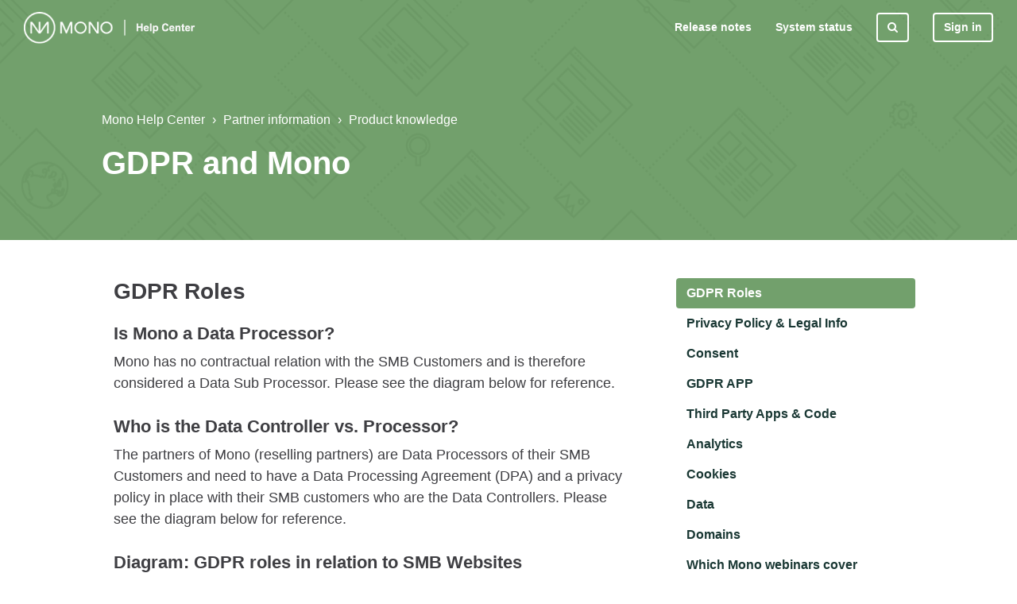

--- FILE ---
content_type: text/html; charset=utf-8
request_url: https://help.monoacademy.com/hc/en-us/articles/360012691833-GDPR-and-Mono
body_size: 11568
content:
<!DOCTYPE html>
<html dir="ltr" lang="en-US">
<head>
  <meta charset="utf-8" />
  <!-- v26806 -->


  <title>GDPR and Mono &ndash; Mono Help Center</title>

  <meta name="csrf-param" content="authenticity_token">
<meta name="csrf-token" content="">

  <meta name="description" content="GDPR Roles  Is Mono a Data Processor? Mono has no contractual relation with the SMB Customers and is therefore considered a Data Sub..." /><meta property="og:image" content="https://help.monoacademy.com/hc/theming_assets/01HZPF6CSA35DG0HX0WX26WABV" />
<meta property="og:type" content="website" />
<meta property="og:site_name" content="Mono Help Center" />
<meta property="og:title" content="GDPR and Mono" />
<meta property="og:description" content="GDPR Roles

Is Mono a Data Processor?
Mono has no contractual relation with the SMB Customers and is therefore considered a Data Sub Processor. Please see the diagram below for reference.
 
Who is ..." />
<meta property="og:url" content="https://help.monoacademy.com/hc/en-us/articles/360012691833-GDPR-and-Mono" />
<link rel="canonical" href="https://help.monoacademy.com/hc/en-us/articles/360012691833-GDPR-and-Mono">
<link rel="alternate" hreflang="en-us" href="https://help.monoacademy.com/hc/en-us/articles/360012691833-GDPR-and-Mono">
<link rel="alternate" hreflang="x-default" href="https://help.monoacademy.com/hc/en-us/articles/360012691833-GDPR-and-Mono">

  <link rel="stylesheet" href="//static.zdassets.com/hc/assets/application-f34d73e002337ab267a13449ad9d7955.css" media="all" id="stylesheet" />
    <!-- Entypo pictograms by Daniel Bruce — www.entypo.com -->
    <link rel="stylesheet" href="//static.zdassets.com/hc/assets/theming_v1_support-e05586b61178dcde2a13a3d323525a18.css" media="all" />
  <link rel="stylesheet" type="text/css" href="/hc/theming_assets/2065756/114094687234/style.css?digest=14333739473180">

  <link rel="icon" type="image/x-icon" href="/hc/theming_assets/01HZPF6CWMAE32QJKQNVG39DTZ">

    <script src="//static.zdassets.com/hc/assets/jquery-ed472032c65bb4295993684c673d706a.js"></script>
    

  <meta name="viewport" content="width=device-width, initial-scale=1.0" />




<link rel="stylesheet" href="//maxcdn.bootstrapcdn.com/font-awesome/4.7.0/css/font-awesome.min.css" />
<link rel="stylesheet" href="//cdn.jsdelivr.net/highlight.js/9.10.0/styles/github.min.css" />
<link rel="stylesheet" href="//cdn.jsdelivr.net/jquery.magnific-popup/1.0.0/magnific-popup.css" />
<script src="//cdn.jsdelivr.net/jquery.magnific-popup/1.0.0/jquery.magnific-popup.min.js"></script>
<script src="//cdn.jsdelivr.net/highlight.js/9.10.0/highlight.min.js"></script>

<script src="/hc/theming_assets/01HZPF66YCV7D85MKCSVEMQCJV"></script>

<!-- Global site tag (gtag.js) - Google Analytics -->
<script async src="https://www.googletagmanager.com/gtag/js?id=G-JYZWD8ZFSW"></script>
<script>
  window.dataLayer = window.dataLayer || [];
  function gtag(){dataLayer.push(arguments);}
  gtag('js', new Date());
  gtag('config', 'G-JYZWD8ZFSW');
</script>
  <script type="text/javascript" src="/hc/theming_assets/2065756/114094687234/script.js?digest=14333739473180"></script>
</head>
<body class="">
  
  
  

  <div class="layout">
  <header class="topbar container" data-topbar>
    <div class="topbar__inner">
      <div class="topbar__logo-wrapper">
        <a class="topbar__logo" title="Home" href="/hc/en-us">
          <img src="/hc/theming_assets/01HZPF6CSA35DG0HX0WX26WABV" alt="Logo" class="logo">
        </a>

        <span class="topbar__help-center-name"></span>
      </div>

      <div class="topbar__buttons">
        <button class="btn btn--topbar btn--toggle-search" data-toggle-search>
          <span class="fa fa-search"></span>
        </button>
        <button type="button" class="tcon tcon-menu--xcross" aria-label="toggle menu" data-toggle-menu>
          <span class="tcon-menu__lines" aria-hidden="true"></span>
          <span class="tcon-visuallyhidden">toggle menu</span>
        </button>
      </div>

      <div class="search-box search-box--topbar" data-search-topbar>
        <form role="search" class="search" data-search="" data-instant="true" autocomplete="off" action="/hc/en-us/search" accept-charset="UTF-8" method="get"><input type="hidden" name="utf8" value="&#x2713;" autocomplete="off" /><input type="search" name="query" id="query" placeholder="Search" autocomplete="off" aria-label="Search" />
<input type="submit" name="commit" value="Search" /></form>
      </div>

      <div class="search-mobile" data-search-mobile>
        <div class="container-inner">
          <form role="search" class="search-box search-box--mobile" data-search="" data-instant="true" autocomplete="off" action="/hc/en-us/search" accept-charset="UTF-8" method="get"><input type="hidden" name="utf8" value="&#x2713;" autocomplete="off" /><input type="search" name="query" id="query" placeholder="Search" autocomplete="off" aria-label="Search" />
<input type="submit" name="commit" value="Search" /></form>
        </div>
      </div>

      <div class="topbar__controls" data-menu>
        <a href="/hc/en-us/articles/360015251013" class="topbar__link">Release notes</a>
        <a href="http://www.mono-status.com" target="_blank" class="topbar__link">System status</a>
      <button class="btn btn--topbar btn--toggle-search btn--toggle-search hidden-xs hidden-sm hidden-md hidden" data-toggle-search>
          <span class="fa fa-search"></span>
        </button>

          <a class="login" data-auth-action="signin" role="button" rel="nofollow" title="Opens a dialog" href="/hc/en-us/signin?return_to=https%3A%2F%2Fhelp.monoacademy.com%2Fhc%2Fen-us%2Farticles%2F360012691833-GDPR-and-Mono&amp;locale=en-us">Sign in</a>



      </div>
    </div>
  </header>


  <main role="main">
    <section class="hero-unit container" data-hero-unit>
  <div class="container-inner hero-unit__content" data-search-box>
    <div class="breadcrumbs-wrapper">
      <ol class="breadcrumbs">
  
    <li title="Mono Help Center">
      
        <a href="/hc/en-us">Mono Help Center</a>
      
    </li>
  
    <li title="Partner information">
      
        <a href="/hc/en-us/categories/115000474153-Partner-information">Partner information</a>
      
    </li>
  
    <li title="Product knowledge">
      
        <a href="/hc/en-us/sections/360002936473-Product-knowledge">Product knowledge</a>
      
    </li>
  
</ol>

    </div>
    <h1 class="hero-unit__title">
     GDPR and Mono
    </h1>

</section>

<div class="container article-page" data-article-page>
  <div class="container-inner">
    <div class="article-page__container" data-article>
      <article class="article clearfix" itemscope itemtype="http://schema.org/Article">

        <div class="article__body markdown" itemprop="articleBody">
          <div id="r3691" class="row " data-req="parallax">
<div class="container container-fixed colsStack">
<div id="c1294" class="col col col col-lg-9 col-md-12 col-sm-12">
<div id="m1215" class="module text">
<h2 class="subtitle">GDPR Roles</h2>
</div>
<h4 class="smallsubtitle">Is Mono a Data Processor?</h4>
Mono has no contractual relation with the SMB Customers and is&nbsp;therefore considered a Data Sub Processor.&nbsp;Please see the&nbsp;diagram below for reference.</div>
<div class="col col col col-lg-9 col-md-12 col-sm-12">&nbsp;</div>
<h4 class="col col col col-lg-9 col-md-12 col-sm-12">Who is the Data Controller vs. Processor?</h4>
<div class="col col col col-lg-9 col-md-12 col-sm-12">The partners of Mono (reselling partners) are Data Processors of their SMB Customers and need to have a Data Processing Agreement (DPA) and a privacy policy in place with their SMB customers who are the Data Controllers. Please see the diagram below for reference.</div>
<div class="col col col col-lg-9 col-md-12 col-sm-12">&nbsp;</div>
<h4 class="col col col col-lg-9 col-md-12 col-sm-12">Diagram: GDPR roles in relation to SMB Websites</h4>
<div class="col col col col-lg-9 col-md-12 col-sm-12">This diagram outlines Mono's role in GDPR with regard to Third-party services (data sub-processors)&nbsp;Mono reselling partners (data processor), SMB website (data controller) and the website visitors (data subjects).</div>
<div class="col col col col-lg-9 col-md-12 col-sm-12">
<p><a id="w_m1201" class="imageModuleWrap"></a><img src="/hc/article_attachments/360018835434/GDPR-website-roles-flow-16.png" alt="GDPR-website-roles-flow-16.png"></p>
<h4 class="col col col col-lg-9 col-md-12 col-sm-12">Is Mono a Processor of Data in RAI?</h4>
<p class="bodytext">With regard to the data of the users in RAI, Mono is the Data Processor of the users in RAI and subject to the DPA and Privacy Policy included in the SaaS agreement. Please get in touch with your Partner Success Manager for more information on the SaaS agreement.</p>
<h4 class="col col col col-lg-9 col-md-12 col-sm-12">Diagram: GDPR roles in relation to RAI</h4>
<p class="bodytext">The diagram below outlines Mono's role with regard to GDPR and the use of the Reseller Admin Interface (RAI):</p>
<p><img src="/hc/article_attachments/360018835474/GDPR-website-roles-flow-19.png" alt="GDPR-website-roles-flow-19.png"></p>
</div>
</div>
</div>
<div class="container container-fixed colsStack">
<div id="c2326" class="col col col col col-lg-3 col-sm-12" data-req="">&nbsp;</div>
<div id="c3554" class="col col col col-lg-9 col-md-12 col-sm-12">
<div id="m1528" class="module text">
<h2 class="subtitle">Privacy Policy &amp; Legal Info</h2>
</div>
<div id="m3481" class="module text">
<h4 class="col col col col-lg-9 col-md-12 col-sm-12">What is the new Privacy Policy Global Data field and how is it applied?</h4>
<p class="bodytext">For V5, the Privacy Policy field is a dedicated Global Data field under the legal fields set. Like all Global Data fields, you and/or site owners are able to implement them as you like throughout the website (e.g. on a legal page) and once added they can be updated dynamically from the Global Data area of the editor, via RAI and via the API. For more information, check out the&nbsp;<a href="/hc/en-us/articles/360008166474-Types-of-Global-Data#legal" target="_blank" rel="noopener" data-track-event="click" data-track-action="link_clicked">dedicated&nbsp;Global Data Legal text&nbsp;article</a> on Mono Help Center.</p>
<h4 class="col col col col-lg-9 col-md-12 col-sm-12">Can we use the Mono API to do our own Mass-updates or activate new content en mass?</h4>
<p class="bodytext">For those familiar with the Mono API this can be done. However we STRONGLY urge our partners to do a detailed analysis of the impact this may have on customer sites beforehand. This action can have severe consequences and rarely, unless using very uniformed structured data, can it be done to a satisfactory level. We cannot support inproper use of the API. Any site restorations required would come at a per-site cost and we cannot guarantee a timely resolution given the circumstances.</p>
<h4 class="smallsubtitle">How can Mono help partners update legal pages manually with the tools currently at hand?</h4>
<p class="bodytext">In order to ensure that SMB customers are compliant with the upcoming GDPR regulation, we've put together the following information that may help you update your customers' websites, as efficiently as possible with the tools currently available in the Mono platform:</p>
<ol>
<li class="bodytext">Ensure that SMB customers have an accurate and updated data privacy policy that outlines what data they collect, how it is stored and what they use it for.&nbsp;</li>
<li class="bodytext">Ensure that this privacy policy is publicly accessible on the SMB's website, for example via a link in the footer as well as from all form modules on the site. We urge our partners and their SMB customers to add and implement the privacy policy via Global Data legal text fields to ensure consistency and easy management.&nbsp;</li>
<li class="bodytext">We recommend that you update the cookie consent feature&nbsp;to include a link to the SMB's privacy policy as well. Important Note: For more information, please follow the <a href="/hc/en-us/articles/360015251013" target="_blank" rel="noopener">Mono release notes</a>.</li>
</ol>
<p>&nbsp;</p>
<h4 class="smallsubtitle">How do you recommend going about adding required legal text in a given SMB website?</h4>
<p class="bodytext">Typically we see that our partners create legal pages as hidden pages in the page tree structure, that is, they are not visible through the main site navigation. However, most will link to this hidden page via a link in the footer, so that it is available site wide at any point. See for example the bottom right corner of&nbsp;<a href="http://www.monosolutions.com/" data-track-event="click" data-track-action="link_clicked">www.monosolutions.com</a>. For more on how to hide pages, read&nbsp;<a href="/hc/en-us/articles/360006213453-Manage-pages#hiding-a-page" target="_blank" rel="noopener" data-track-event="click" data-track-action="link_clicked">here</a>.</p>
<p class="bodytext">On your legal pages, we recommend you make use of the Global Data Legal Text fields to implement the text on these pages so future updates can easily be done outside of the editor interface via the API or in RAI. These are also easily linked to in the consent feature of all form modules (to be released soon).&nbsp;We also recommend you update the cookie consent feature to include a link to your legal texts if you have not yet already</p>
</div>
</div>
</div>
<p class="row " data-req="parallax">&nbsp;</p>
<div class="container container-fixed colsStack">
<div id="c2551" class="col col col col-lg-9 col-md-12 col-sm-12">
<div id="m3273" class="module text">
<h2 class="subtitle">Consent</h2>
</div>
<div id="m3366" class="module text">
<h4 class="smallsubtitle">How do I add a consent option to forms on my website?</h4>
<p class="bodytext">With the release of GDPR-specific features on Thursday, May 3, it is now possible to add a consent option to the Form module, Mailchimp form module and Email sign up module. For more information on how to implement the consent and where to find documented consent, please check out the dedicated articles on Mono Help Center:</p>
<ul>
<li class="bodytext"><a href="/hc/en-us/articles/360012800159" target="_blank" rel="noopener" data-track-event="click" data-track-action="link_clicked">Form module</a></li>
<li class="bodytext"><a href="/hc/en-us/articles/360012800319" target="_blank" rel="noopener" data-track-event="click" data-track-action="link_clicked">Mailchimp form module</a></li>
<li class="bodytext"><a href="/hc/en-us/articles/360012699100" target="_blank" rel="noopener" data-track-event="click" data-track-action="link_clicked">Email sign up form module</a></li>
<li class="bodytext"><a href="/hc/en-us/articles/360021555694" target="_blank" rel="noopener">Forms data</a></li>
</ul>
<h4 class="smallsubtitle">Does the Mono platform support a Double-Opt-In Consent Option?</h4>
<p class="bodytext">Yes, the Mono platform supports a double opt-in (multi opt-in) option on the Email sign up module. The double opt-in must be manually activated by the data controller (SMB) on each individual email sign up form. It can be found under the Settings section of each form.</p>
<h4 class="smallsubtitle">Can we automatically mass-update the new consent option of our customers' websites?</h4>
<p class="bodytext">As the new consent option contains a link to a privacy policy or legal text specific to the SMB website, Mono is unable to offer bulk updates of due to the advisement of our own legal counsel.</p>
</div>
</div>
</div>
<p class="row " data-req="parallax">&nbsp;</p>
<div class="container container-fixed colsStack">
<div id="c4499" class="col col col col-lg-9 col-md-12 col-sm-12">
<div id="m3316" class="module text">
<h2 class="subtitle">GDPR APP</h2>
</div>
<div id="m2090" class="module text">
<h4 class="smallsubtitle">What is the GDPR App?</h4>
<p class="bodytext">The GDPR App is a tool built in to the Mono platform that will enable the SMB to easily search and extract a log of all data registered on a data subject (website visitor) anywhere on the Mono platform. Since it's release, the GDPR App has been renamed as the Personal User Data Report.&nbsp;</p>
<h4 class="smallsubtitle">Where is the GDPR app be made available?</h4>
<p class="bodytext">The&nbsp;Personal User Data Report&nbsp;(previously known as the GDPR App)&nbsp;is available for&nbsp;all V5 subscriptions underneath Settings in the editor. For more information on how to use the feature, please see the&nbsp;<a href="/hc/en-us/articles/360012873393" target="_blank" rel="noopener">dedicated article.</a>&nbsp;</p>
</div>
</div>
</div>
<div class="container container-fixed colsStack">
<div id="c4935" class="col col col col col-lg-3 col-sm-12" data-req="">&nbsp;</div>
<div id="c4185" class="col col col col-lg-9 col-md-12 col-sm-12">
<div id="m3672" class="module text">
<h2 class="subtitle">Third Party Apps &amp; Code</h2>
</div>
<div id="m2716" class="module text">
<h4 class="smallsubtitle">Who is responsible for the addition of third-party code or applications added to a website built on the Mono platform?</h4>
<p class="bodytext">The SMB is always responsible for GDPR compliance as the Data Controller of the website. The Mono platform has developed functionality to help SMBs gain and document consent when receiving any personal information via native website functionality – e.g. via forms, blog comments, etc. However, Mono cannot control the third-party code or applications that SMBs add to their website. It is up to the SMB to understand the way a third party tracks/collects and treats any personal data. It is also our understanding that the SMB should update their website privacy policy with a list of third parties that they use, what they’re used for and their associated privacy policy links.</p>
<h4 class="smallsubtitle">Websites built on the Mono platform use a third-party font provider- Google Fonts. Does this affect the privacy of website visitors?</h4>
<p class="bodytext">Using Google Fonts does not affect the privacy of website visitors. To the question&nbsp;“What does using the Google Fonts API mean for the privacy of my users?“ on&nbsp;<a href="https://developers.google.com/fonts/faq" data-track-event="click" data-track-action="link_clicked">https://developers.google.com/fonts/faq</a>&nbsp;Google clearly states:<br>“No cookies are sent by website visitors to the Google Fonts API. Requests to the Google Fonts API are made to resource-specific domains, such as fonts.googleapis.com or fonts.gstatic.com, so that your requests for fonts are separate from and do not contain any credentials you send to google.com while using other Google services that are authenticated, such as Gmail.“</p>
</div>
</div>
</div>
<div class="container container-fixed colsStack">
<div id="c3301" class="col col col col col-lg-3 col-sm-12" data-req="">&nbsp;</div>
<div id="c1634" class="col col col col-lg-9 col-md-12 col-sm-12">
<div id="m4921" class="module text">
<h2 class="subtitle">Analytics</h2>
</div>
<div id="m1031" class="module text">
<h4 class="smallsubtitle">Are there any pre-installed website analytics on the Mono platform?</h4>
<p class="bodytext">Yes, the Mono platform has Google Analytics pre-installed in order, for example, to display visitor statistics in the dashboard of the Mono Editor.</p>
<h4 class="smallsubtitle">What GDPR requirements are there for the pre-installed Google Analytics tags on all sites?</h4>
<p class="bodytext">The pre-installed Google Analytics use session-based cookies to collect information about a users' behavior on the site. As no personally identifiable&nbsp;behavior is recorded, there are no specific GDPR requirements. However, keep in mind there may already be a opt-in or opt-out general cookie policy applicable by law. This answer is strictly pertaining to GDPR. We wish to reiterate this pertains to the standard, pre-installed or "out of the box" Google Analytics on Mono sites. If you or your SMB clients add any additional Google Analytics or other cookie-relevant external code added to a website there may be other obligations to which you need to consult with local counsel.</p>
<h4 class="smallsubtitle">Are IP addresses in Google Analytics tags implemented on a website built on the Mono platform anonymized/masked?</h4>
<p class="bodytext">The Mono platform has enabled the anonymization/masking of IP addresses for all Google Analytics Tags implemented on websites built on the Mono platform.</p>
<h4 class="smallsubtitle">Does Google store any personally identifiable information from the Google Analytics tags installed on a website?</h4>
<p class="bodytext">No, Google does not store any personally identifiable information as outlined in their terms and conditions:&nbsp;<a href="https://privacy.google.com/businesses/compliance/" data-track-event="click" data-track-action="link_clicked">https://privacy.google.com/businesses/compliance/</a></p>
</div>
</div>
</div>
<div class="container container-fixed colsStack">
<div id="c4774" class="col col col col col-lg-3 col-sm-12" data-req="">&nbsp;</div>
<div id="c2765" class="col col col col-lg-9 col-md-12 col-sm-12">
<div id="m3760" class="module text">
<h2 class="subtitle">Cookies</h2>
</div>
<div id="m2762" class="module text">
<h4 class="smallsubtitle">What Cookies do websites built on the Mono platform use?</h4>
<p class="bodytext">Websites built on the Mono platform use the following types of cookies:</p>
<ul>
<li class="bodytext">CONSENT (gstatic.com) for Google tracking</li>
<li class="bodytext">_ga .{domain} for Google tracking</li>
<li class="bodytext">_gat .{domain} for Google request rate throttling</li>
<li class="bodytext">_gid .{domain} for Google user differentiation</li>
<li class="bodytext">site_session {subdomain}.{domain} for PHP Session ID used for session specific interactions (shop, blog, etc)</li>
<li class="bodytext">_utmz .{domain} for ga.js cookie usage - See Google Documentation for specifics</li>
<li class="bodytext">_utma .{domain} for ga.js cookie usage - See Google Documentation for specifics</li>
</ul>
<p class="bodytext">None of the above cookies store any personally identifiable information. For more information, please visit:&nbsp;<a href="https://developers.google.com/analytics/devguides/collection/analyticsjs/cookie-usage" data-track-event="click" data-track-action="link_clicked">https://developers.google.com/analytics/devguides/...</a></p>
<h4 class="smallsubtitle">Can we automatically mass-update and/or mass-activate Cookie Notifications on our customers' websites?</h4>
<p class="bodytext">Mono cannot offer to do bulk updates of elements of your websites that contains, or links to privacy policies or other legal texts due to the advisement of our own legal counsel.</p>
<h4 class="smallsubtitle">Can I add a Cookie Opt-In/Opt-Out Notification to my website?</h4>
<p class="bodytext">The Mono platform provides the technology to add a cookie opt-in/opt-out option to websites built on the Mono platform. Please note that it is the responsibility of the SMB (the data controller) to add the cookie consent feature to their website. It will also be possible to add a link to the SMB's data privacy policy. For more information, please see<a href="/hc/en-us/articles/360011382020" target="_blank" rel="noopener">&nbsp;Mono Help Center article</a>.&nbsp;</p>
</div>
</div>
</div>
<div class="container container-fixed colsStack">
<div id="c3053" class="col col col col col-lg-3 col-sm-12" data-req="">&nbsp;</div>
<div id="c1352" class="col col col col-lg-9 col-md-12 col-sm-12">
<div id="m4085" class="module text">
<h2 class="subtitle">Data</h2>
</div>
<div id="m2175" class="module text">
<h4 class="smallsubtitle">What kind of data does Mono retain on reselling partners' SMB clients?</h4>
<p class="bodytext">Mono only acts as a Data Processor for our partners' employee data entered in RAI (Email, name and log files). For any purposes of which our partners use RAI for their SMB client information, RAI is simply a part of the Mono platform. In this scenario Mono is a Data Sub-processor. Partners are responsible for any SMB data they enter into RAI including deleting it when requested to do so by the SMB.</p>
<h4 class="smallsubtitle">Where is the data of a website built on the Mono platform stored?</h4>
<p class="bodytext">For reselling partners within the European Union (EU), all website data is hosted on servers located within the EU.</p>
<h4 class="smallsubtitle">Does Mono have access to data collected on SMB websites?</h4>
<p class="bodytext">As a data sub-processor, Mono recognizes our ability to access the data being processed by our partners. This is why there are requirements to list sub-processors in Data Processing Agreements (DPA). Mono's ensures that SMB customer data is processed only as instructed by the partner, throughout the entire chain of processing activities by Mono and its sub-processors. We recommend you seek local counsel to determine how best to convey this in your DPA with your SMB clients.</p>
<h4 class="smallsubtitle">How long does Mono store back-up data after a subscription has been terminated? And, how do I permanently delete the back up data upon request from an SMB customer?</h4>
<p class="bodytext">After a subscription has been terminated in RAI, a back-up is kept by Mono Solutions for three months before expiring. Should you wish to permanently delete the the data before the three months is over, then please submit a ticket via the Mono Service Desk and our team will manually delete the data and provide a data deletion receipt. However, please note that the GDPR does not legally require a deletion of back-up data.</p>
<h4>Is log data stored from all websites?&nbsp;</h4>
<p class="bodytext">Yes, all log data is stored for 30 days to ensure the security and operation of the Mono platform. This is a standard practice for all applications on our platform, including websites, and while it does not require the consent of the user; it does require that the user is informed. For more information about the right to retain data for security, please read more: https://gdpr-info.eu/recitals/no-49/.&nbsp;</p>
<h4 class="smallsubtitle">What log data is stored?</h4>
<p class="bodytext">We store date, time, IP address, URL, user agent (browser) and referrer (where did they come from).&nbsp;Log data is stored in the following format: [23/Apr/2018:12:43:54 +0000] "GET /robots.txt HTTP/1.1" 200 82 "-" "Mozilla/5.0 (compatible; bingbot/2.0; +http://www.bing.com/bingbot.htm)"&nbsp;</p>
<h4 class="smallsubtitle">Does mono share user data for re-marketing purposes?</h4>
<p class="bodytext">No, Mono does not share user data for marketing or re-marketing purposes.</p>
</div>
</div>
</div>
<div class="container container-fixed colsStack">
<div id="c4850" class="col col col col col-lg-3 col-sm-12" data-req="">&nbsp;</div>
</div>
<div class="container container-fixed colsStack">
<div id="c1451" class="col col col col-lg-9 col-md-12 col-sm-12">
<div id="m1695" class="module text">
<h2 class="subtitle">Domains</h2>
</div>
<div id="m1786" class="module text">
<h4>What changes are happening to domain registration?</h4>
<p class="bodytext">Due to GDPR, domain registrars may in some cases now require consent from the site owner to complete a new domain registration. Site owners may therefore receive an email from the domain registrar asking them to give consent, before the domain registration is processed. For more detailed information, please&nbsp;<a href="/hc/en-us/articles/360000060773-Register-a-new-domain" target="_blank" rel="noopener">see the dedicated Mono Help Center article</a>.&nbsp;</p>
<h4>What changes are happening to domain transfers?&nbsp;</h4>
<p class="bodytext">Due to GDPR, domain admins will no longer be able to access the AUTH code needed for domain transfers. Domain owners are the only ones who can receive the AUTH code. To send the AUTH code to a domain, please&nbsp;<a href="https://monosupport.atlassian.net/servicedesk/customer/portal/1" target="_blank" rel="noopener" data-track-event="click" data-track-action="link_clicked">submit a ticket</a>&nbsp;to the Mono Service Desk Team. For more detailed information on this updated domain transfer process, please see these articles on how to <a href="/hc/en-us/articles/360000055013-Transfer-in-a-domain-to-Mono" target="_blank" rel="noopener">transfer-in</a>&nbsp;and how to <a href="/hc/en-us/articles/360011844914-Transfer-away-a-domain-from-Mono" target="_blank" rel="noopener">transfer-away</a>&nbsp;a domain to Mono.&nbsp;</p>
</div>
</div>
</div>
<div class="container container-fixed colsStack">
<div id="c3766" class="col col col col-lg-9 col-md-12 col-sm-12">
<div id="m1896" class="module text">
<p class="bodytext">&nbsp;</p>
<h2>Which Mono webinars cover GDPR?&nbsp;</h2>
<p class="bodytext">We've done several webinars that have given an update on GDPR from a product update viewpoint, as well as more practical tutorials on how to implement GDPR-relevant features on your SMB websites:<br><a href="/hc/en-us/articles/360012032633-GDPR-features-update">May 17 - Feature Insights Tutorial&nbsp;</a><br><a href="/hc/en-us/articles/360011930674-GDPR-specific-features">May 31 - Feature Insights Tutorial</a><br><a href="/hc/en-us/articles/360011931014-GDPR-user-data-report-and-deleting-data">June 14 - Feature Insights Tutorial</a></p>
</div>
</div>
</div>
        </div>

        <div class="article__attachments">
          
        </div>
      </article>

      
        <div class="article-votes article__wrapper">
          <div class="article-votes__question">Was this article helpful?</div>
          <div class="article-votes__controls">
            <a class="btn btn--default article-vote article-vote--up" data-auth-action="signin" aria-selected="false" role="button" rel="nofollow" title="Yes" href="/hc/en-us/signin?return_to=https%3A%2F%2Fhelp.monoacademy.com%2Fhc%2Fen-us%2Farticles%2F360012691833-GDPR-and-Mono"></a>
            <a class="btn btn--default article-vote article-vote--down" data-auth-action="signin" aria-selected="false" role="button" rel="nofollow" title="No" href="/hc/en-us/signin?return_to=https%3A%2F%2Fhelp.monoacademy.com%2Fhc%2Fen-us%2Farticles%2F360012691833-GDPR-and-Mono"></a>
          </div>
          <div class="article-votes__count">
            <span class="article-vote-label">0 out of 0 found this helpful</span>
          </div>
       <!--   <div class="article__share">
  <ul class="share">
    <li><a href="https://www.facebook.com/share.php?title=GDPR+and+Mono&u=https%3A%2F%2Fhelp.monoacademy.com%2Fhc%2Fen-us%2Farticles%2F360012691833-GDPR-and-Mono" class="share-facebook">Facebook</a></li>
    <li><a href="https://twitter.com/share?lang=en&text=GDPR+and+Mono&url=https%3A%2F%2Fhelp.monoacademy.com%2Fhc%2Fen-us%2Farticles%2F360012691833-GDPR-and-Mono" class="share-twitter">Twitter</a></li>
    <li><a href="https://www.linkedin.com/shareArticle?mini=true&source=Mono+Academy&title=GDPR+and+Mono&url=https%3A%2F%2Fhelp.monoacademy.com%2Fhc%2Fen-us%2Farticles%2F360012691833-GDPR-and-Mono" class="share-linkedin">LinkedIn</a></li>
  </ul>

</div> -->
        </div>
      

      
<!--
      <section class="comments comments--article" id="comments" itemscope itemtype="http://schema.org/UserComments">
        <div class="comments__header">
          <h3 class="comments__heading">Comments</h3>

          <div class="comment-sorter">
            <div class="comment-sorter__col comment-sorter__col--main">
              0 comments
            </div>

            
          </div>
        </div>

        

        <p class="comments__callout">Article is closed for comments.</p>

        
      </section>
-->
      <div class="row clearfix article-page__related">
        <div class="column column--sm-6">
          <section class="section-articles">
            <h3 class="section-articles__title">Articles in this section</h3>
            <ul class="section-articles__list">
              
                <li class="section-articles__item">
                  <a href="/hc/en-us/articles/4765304418578-GDPR-Compliant-Google-Fonts-Solution" class="section-articles__link ">GDPR Compliant Google Fonts Solution</a>
                </li>
              
                <li class="section-articles__item">
                  <a href="/hc/en-us/articles/4586707604626-Resources-for-switching-from-V3-to-version-II-of-Mono-Editor" class="section-articles__link ">Resources for switching from V3 to version II of Mono Editor</a>
                </li>
              
                <li class="section-articles__item">
                  <a href="/hc/en-us/articles/4586457710866-Switching-from-V3-to-II-Things-you-need-to-know" class="section-articles__link ">Switching from V3 to II: Things you need to know </a>
                </li>
              
                <li class="section-articles__item">
                  <a href="/hc/en-us/articles/360015251013-The-Mono-Newsletter" class="section-articles__link ">The Mono Newsletter</a>
                </li>
              
                <li class="section-articles__item">
                  <a href="/hc/en-us/articles/360019300653-Making-the-switch-8-tips-for-quickly-adapting-to-the-New-Interface" class="section-articles__link ">Making the switch: 8 tips for quickly adapting to the New Interface</a>
                </li>
              
                <li class="section-articles__item">
                  <a href="/hc/en-us/articles/360012691833-GDPR-and-Mono" class="section-articles__link is-active">GDPR and Mono</a>
                </li>
              
                <li class="section-articles__item">
                  <a href="/hc/en-us/articles/360015259613-Product-manuals" class="section-articles__link ">Product manuals</a>
                </li>
              
                <li class="section-articles__item">
                  <a href="/hc/en-us/articles/360036092333-Website-testing-tools" class="section-articles__link ">Website testing tools</a>
                </li>
              
                <li class="section-articles__item">
                  <a href="/hc/en-us/articles/360021049474-Enabling-the-New-Editor-Interface-on-a-V5-site" class="section-articles__link ">Enabling the New Editor Interface on a V5 site</a>
                </li>
              
                <li class="section-articles__item">
                  <a href="/hc/en-us/articles/360023342634-The-New-Editor-Interface-understanding-the-default-simple-editing-user-role" class="section-articles__link ">The New Editor Interface: understanding the default simple editing user role</a>
                </li>
              
            </ul>
            
              <a href="/hc/en-us/sections/360002936473-Product-knowledge" class="btn btn--default">See more</a>
            
          </section>
        </div>
        <div class="column column--sm-6">
          <div data-recent-articles></div>
        </div>
      </div>
    </div>
  </div>
</div>

  </main>

  </div>
<!-- /.layout -->
<footer class="footer container">
  <div class="container-inner footer__inner">
   <!-- <p class="footer__copyright">&copy; Mono Help Center</p>-->
    <p class="f-custom-links">
    <a href="https://monosupport.atlassian.net/servicedesk" target="_blank">Contact the Mono Service Team</a>
    <a href="https://www.monosolutions.com/resources/sales-portal" target="_blank">Sales portal</a>
    <a href="https://www.monosolutions.com" target="_blank">Mono corporate website</a>
    </p>
    <p class="footer__social-links">
      
      
        <a href="https://twitter.com/monosolutions" target="_blank" class="footer-social-link fa fa-twitter"></a>
      
      
        <a href="https://www.linkedin.com/company/mono-solutions/" target="_blank" class="footer-social-link fa fa-linkedin"></a>
      
      
      
      
    </p>
    
  </div>
<!--  <div class="container-inner footer__inner">
    <p>Theme by <a href="https://www.lotusthemes.com" target="_blank">Lotus Themes</a>
    </p>
  </div>-->
</footer>
<a href="#" class="scroll-to-top fa fa-angle-up" data-scroll-to-top></a>



  <!-- / -->

  
  <script src="//static.zdassets.com/hc/assets/en-us.7945937dfd5bdaabe8e5.js"></script>
  <script src="https://monosolutions.zendesk.com/auth/v2/host/without_iframe.js" data-brand-id="114094687234" data-return-to="https://help.monoacademy.com/hc/en-us/articles/360012691833-GDPR-and-Mono" data-theme="hc" data-locale="en-us" data-auth-origin="114094687234,true,true"></script>

  <script type="text/javascript">
  /*

    Greetings sourcecode lurker!

    This is for internal Zendesk and legacy usage,
    we don't support or guarantee any of these values
    so please don't build stuff on top of them.

  */

  HelpCenter = {};
  HelpCenter.account = {"subdomain":"monosolutions","environment":"production","name":"Mono Academy"};
  HelpCenter.user = {"identifier":"da39a3ee5e6b4b0d3255bfef95601890afd80709","email":null,"name":"","role":"anonymous","avatar_url":"https://assets.zendesk.com/hc/assets/default_avatar.png","is_admin":false,"organizations":[],"groups":[]};
  HelpCenter.internal = {"asset_url":"//static.zdassets.com/hc/assets/","web_widget_asset_composer_url":"https://static.zdassets.com/ekr/snippet.js","current_session":{"locale":"en-us","csrf_token":null,"shared_csrf_token":null},"usage_tracking":{"event":"article_viewed","data":"[base64]--06f5941eb0b403cffcd8832c10e6bcb238c9c7cc","url":"https://help.monoacademy.com/hc/activity"},"current_record_id":"360012691833","current_record_url":"/hc/en-us/articles/360012691833-GDPR-and-Mono","current_record_title":"GDPR and Mono","current_text_direction":"ltr","current_brand_id":114094687234,"current_brand_name":"Mono Academy","current_brand_url":"https://monosolutions.zendesk.com","current_brand_active":true,"current_path":"/hc/en-us/articles/360012691833-GDPR-and-Mono","show_autocomplete_breadcrumbs":true,"user_info_changing_enabled":false,"has_user_profiles_enabled":false,"has_end_user_attachments":true,"user_aliases_enabled":false,"has_anonymous_kb_voting":false,"has_multi_language_help_center":true,"show_at_mentions":false,"embeddables_config":{"embeddables_web_widget":false,"embeddables_help_center_auth_enabled":false,"embeddables_connect_ipms":false},"answer_bot_subdomain":"static","gather_plan_state":"subscribed","has_article_verification":true,"has_gather":true,"has_ckeditor":false,"has_community_enabled":false,"has_community_badges":false,"has_community_post_content_tagging":false,"has_gather_content_tags":false,"has_guide_content_tags":true,"has_user_segments":true,"has_answer_bot_web_form_enabled":false,"has_garden_modals":false,"theming_cookie_key":"hc-da39a3ee5e6b4b0d3255bfef95601890afd80709-2-preview","is_preview":false,"has_search_settings_in_plan":true,"theming_api_version":1,"theming_settings":{"body_bg":"#fff","brand_primary":"rgba(114, 160, 108, 1)","brand_secondary":"rgba(26, 56, 52, 1)","text_color":"rgba(62, 62, 66, 1)","link_color":"rgba(114, 160, 108, 1)","font_size_base":"16px","font_family_base":"'Helvetica Neue', Arial, Helvetica, sans-serif","line_height_base":"1.5","button_color_1":"rgba(114, 160, 108, 1)","button_color_2":"#fff","hero_unit_bg":"rgba(114, 160, 108, 1)","hero_unit_mask_bg":"rgba(114, 160, 108, 1)","hero_unit_mask_opacity":"0","hero_homepage_image":"/hc/theming_assets/01HZPF6CMS5JF1V0P99YWESC3B","hero_title":"How can we help?","logo":"/hc/theming_assets/01HZPF6CSA35DG0HX0WX26WABV","logo_height":"40px","favicon":"/hc/theming_assets/01HZPF6CWMAE32QJKQNVG39DTZ","border_radius_base":"0","toggle_custom_blocks":"yes","toggle_promoted_articles":"no","toggle_category_list":"yes","toggle_recent_activities":"yes","brand_info":"#5bc0de","brand_success":"rgba(114, 160, 105, 1)","brand_warning":"rgba(91, 192, 222, 1)","brand_danger":"rgba(200, 74, 68, 1)","icon_height":"80px","custom_block_1_type":"custom","custom_block_1_icon":"/hc/theming_assets/01HZPF6D6F2C748H3V2FJBTTK3","custom_block_1_title":"Templates","custom_block_1_subtitle":"Everything on templates and automations","custom_block_1_url":"https://monosolutions.zendesk.com/hc/en-us/categories/115000474173","custom_block_2_type":"custom","custom_block_2_icon":"/hc/theming_assets/01HZPF6DGDHBSGQYDAN0WG34EM","custom_block_2_title":"Inspiration and News","custom_block_2_subtitle":"Tips and tricks and Feature Insights tutorials to help you take your websites to the next level","custom_block_2_url":"https://monosolutions.zendesk.com/hc/en-us/categories/115000474193","topbar_bg":"rgba(26, 56, 52, 1)","topbar_text_color":"#fff","topbar_link_color":"#fff","footer_bg":"rgba(26, 56, 52, 1)","footer_text_color":"#fff","footer_link_color":"#fff","footer_social_link_color":"rgba(0, 0, 0, 0)","footer_social_icon_height":"16px","facebook_url":"-","twitter_url":"https://twitter.com/monosolutions","google_plus_url":"","linkedin_url":"https://www.linkedin.com/company/mono-solutions/","youtube_url":"-","pinterest_url":"-","instagram_url":"-"},"has_pci_credit_card_custom_field":true,"help_center_restricted":false,"is_assuming_someone_else":false,"flash_messages":[],"user_photo_editing_enabled":true,"user_preferred_locale":"en-us","base_locale":"en-us","login_url":"/hc/en-us/signin?return_to=https%3A%2F%2Fhelp.monoacademy.com%2Fhc%2Fen-us%2Farticles%2F360012691833-GDPR-and-Mono","has_alternate_templates":true,"has_custom_statuses_enabled":false,"has_hc_generative_answers_setting_enabled":true,"has_generative_search_with_zgpt_enabled":false,"has_suggested_initial_questions_enabled":false,"has_guide_service_catalog":false,"has_service_catalog_search_poc":false,"has_service_catalog_itam":false,"has_csat_reverse_2_scale_in_mobile":false,"has_knowledge_navigation":false,"has_unified_navigation":false,"has_csat_bet365_branding":false,"version":"v26806","dev_mode":false};
</script>

  
  <script src="//static.zdassets.com/hc/assets/moment-3b62525bdab669b7b17d1a9d8b5d46b4.js"></script>
  <script src="//static.zdassets.com/hc/assets/hc_enduser-ea353f77240bbfb7a78d97814a0a3900.js"></script>
  
  
</body>
</html>

--- FILE ---
content_type: text/css; charset=utf-8
request_url: https://help.monoacademy.com/hc/theming_assets/2065756/114094687234/style.css?digest=14333739473180
body_size: 22413
content:
/*! normalize.css v3.0.2 | MIT License | git.io/normalize */

html {
  font-family: Arial;
  -ms-text-size-adjust: 100%;
  -webkit-text-size-adjust: 100%;
}

body {
  margin: 0;
}

article,
aside,
details,
figcaption,
figure,
footer,
header,
hgroup,
main,
menu,
nav,
section,
summary {
  display: block;
}

audio,
canvas,
progress,
video {
  display: inline-block;
  vertical-align: baseline;
}

audio:not([controls]) {
  display: none;
  height: 0;
}

[hidden],
template {
  display: none;
}

a {
  background-color: transparent;
}

a:active,
a:hover {
  outline: 0;
}

abbr[title] {
  border-bottom: 1px dotted;
}

b,
strong {
  font-weight: bold;
}

dfn {
  font-style: italic;
}

h1 {
  font-size: 2em;
  margin: 0.67em 0;
}

mark {
  background: #ff0;
  color: #000;
}

small {
  font-size: 80%;
}

sub,
sup {
  font-size: 75%;
  line-height: 0;
  position: relative;
  vertical-align: baseline;
}

sup {
  top: -0.5em;
}

sub {
  bottom: -0.25em;
}

img {
  border: 0;
}

svg:not(:root) {
  overflow: hidden;
}

figure {
  margin: 1em 40px;
}

hr {
  -webkit-box-sizing: content-box;
          box-sizing: content-box;
  height: 0;
}

pre {
  overflow: auto;
}

code,
kbd,
pre,
samp {
  font-family: monospace, monospace;
  font-size: 1em;
}

button,
input,
optgroup,
select,
textarea {
  color: inherit;
  font: inherit;
  margin: 0;
}

button {
  overflow: visible;
}

button,
select {
  text-transform: none;
}

button,
html input[type="button"],
input[type="reset"],
input[type="submit"] {
  -webkit-appearance: button;
  cursor: pointer;
}

button[disabled],
html input[disabled] {
  cursor: default;
}

button::-moz-focus-inner,
input::-moz-focus-inner {
  border: 0;
  padding: 0;
}

input {
  line-height: normal;
}

input[type="checkbox"],
input[type="radio"] {
  -webkit-box-sizing: border-box;
          box-sizing: border-box;
  padding: 0;
}

input[type="number"]::-webkit-inner-spin-button,
input[type="number"]::-webkit-outer-spin-button {
  height: auto;
}

input[type="search"] {
  -webkit-appearance: textfield;
  -webkit-box-sizing: content-box;
  box-sizing: content-box;
}

input[type="search"]::-webkit-search-cancel-button,
input[type="search"]::-webkit-search-decoration {
  -webkit-appearance: none;
}

fieldset {
  border: 1px solid #c0c0c0;
  margin: 0 2px;
  padding: 0.35em 0.625em 0.75em;
}

legend {
  border: 0;
  padding: 0;
}

textarea {
  overflow: auto;
}

optgroup {
  font-weight: bold;
}

table {
  border-collapse: collapse;
  border-spacing: 0;
}

td,
th {
  padding: 0;
}

*,
  *:before,
  *:after {
    -webkit-box-sizing: border-box;
            box-sizing: border-box;
  }

html,
body {
  height: 100%;
}

html {
  -webkit-tap-highlight-color: rgba(0, 0, 0, 0);
}

body {
  font-family: 'Helvetica Neue', Arial, Helvetica, sans-serif;
  font-size: 16px;
  line-height: 1.5;
  color: rgba(62, 62, 66, 1);
  background-color: #fff;
  text-rendering: optimizeLegibility;
  -webkit-font-smoothing: antialiased;
}

input,
button,
select,
textarea {
  font-family: inherit;
  font-size: inherit;
  line-height: inherit;
}

a {
  color: rgba(114, 160, 108, 1);
  text-decoration: none;
}

a:hover,
  a:focus {
    color: #50744b;
    text-decoration: none;
  }

figure {
  margin: 0;
}

img {
  max-width: 100%;
  height: auto;
  vertical-align: middle;
}

hr {
  display: block;
  height: 1px;
  border: 0;
  border-top: 1px solid #eceeef;
  margin: 1em 0;
  padding: 0;
}

audio,
canvas,
iframe,
img,
svg,
video {
  vertical-align: middle;
}

h1,
h2,
h3,
h4,
h5,
h6,
.h1,
.h2,
.h3,
.h4,
.h5,
.h6 {
  font-family: inherit;
  font-weight: 900;
  line-height: 1.2;
  color: inherit;
}

h1 {
  margin: 0 0 calc(16px * 1.5);
}

h2 {
  margin: 0 0 calc(16px * 1.5);
}

h3 {
  margin: 0 0 calc(16px * 1.5);
}

h4 {
  margin: 1px 0px 10px 0px;
}

h5 {
  margin: 0 0 calc(16px * 1.5);
}

h6 {
  margin: 0 0 calc(16px * 1.5);
}

.h1 {
  margin: 0 0 calc(16px * 1.5);
}

.h2 {
  margin: 0 0 calc(16px * 1.5);
}

.h3 {
  margin: 0 0 calc(16px * 1.5);
}

.h4 {
  margin: 0 0 calc(16px * 1.5);
}

.h5 {
  margin: 0 0 calc(16px * 1.5);
}

.h6 {
  margin: 0 0 calc(16px * 1.5);
}

p {
  margin: 0 0 calc(16px * 1.5);
}

ul {
  margin: 0 0 calc(16px * 1.5);
}

ol {
  margin: 0 0 calc(16px * 1.5);
}

h1 {  font-size: calc(16px * 2.5);
}

.h1 {  font-size: calc(16px * 2.5);
}

h2 {  font-size: calc(16px * 1.75);
}

.h2 {  font-size: calc(16px * 1.75);
}

h3 {  font-size: calc(16px * 1.5);
}

.h3 {  font-size: calc(16px * 1.5);
}

h4 {  font-size: calc(16px * 1.35);
}

.h4 {  font-size: calc(16px * 1.35);
}

h5 {  font-size: calc(16px * 1.1);
}

.h5 {  font-size: calc(16px * 1.1);
}

h6 {  font-size: calc(16px * 1);
}

.h6 {  font-size: calc(16px * 1);
}

b,
strong {
  font-weight: 600;
}

small,
.small {
  font-size: 80%;
  font-weight: normal;
  line-height: 1;
}

dl {
  margin-top: 0;
  margin-bottom: calc(16px * 1.5);
}

dt {
  line-height: 1.5;
  margin-bottom: calc(16px * 1.5 / 2);
}

dd {
  line-height: 1.5;
  margin-bottom: calc(16px * 1.5 / 2);
}

dt {
  font-weight: bold;
}

dd {
  margin-left: 0;
}

.dl-horizontal:before,
  .dl-horizontal:after {
    display: table; /* 1 */
    content: ""; /* 2 */
  }

.dl-horizontal:after {
    clear: both;
  }

.dl-horizontal dt {
    overflow: hidden;
    text-overflow: ellipsis;
    white-space: nowrap;
  }

@media (min-width: 768px) {

.dl-horizontal dt {
      width: 30%;
      float: left;
      clear: both;
      padding-right: 15px
  }
    }

@media (min-width: 768px) {

.dl-horizontal dd {
      width: 70%;
      float: right
  }
    }

abbr[title] {
  cursor: help;
  border-bottom: 1px dotted #818a91;
}

abbr[data-original-title] {
  cursor: help;
  border-bottom: 1px dotted #818a91;
}

blockquote {
  font-style: italic;
  font-family: Georgia, "Times New Roman", Times, serif;
  background-color: #f7f7f9;
  padding: calc(16px * 1.5 / 2) calc(16px * 1.5);
  margin: 0 0 calc(16px * 1.5);
  border-left: 5px solid #dee2e6;
}

blockquote.is-colored {
    border-left: 5px solid rgba(114, 160, 108, 1);
  }

blockquote p:last-child, blockquote ul:last-child, blockquote ol:last-child {
      margin-bottom: 0;
    }

code {
  border-radius: 0 !important;
  padding: 20px !important;
}

address {
  margin-bottom: calc(16px * 1.5);
  font-style: normal;
  line-height: 1.5;
}

.clearfix:before,
  .clearfix:after {
    display: table; /* 1 */
    content: ""; /* 2 */
  }

.clearfix:after {
    clear: both;
  }

.sr-only {
  position: absolute;
  width: 1px;
  height: 1px;
  margin: -1px;
  padding: 0;
  overflow: hidden;
  clip: rect(0, 0, 0, 0);
  border: 0;
}

.list-unstyled {
  margin-left: 0;
  padding-left: 0;
  list-style: none;
}

.is-hidden,
.hidden,
.powered-by-zendesk {
  display: none !important;
}

.text-center {
  text-align: center;
}

%form-control-disabled[disabled] {
    cursor: not-allowed;
    background-color: #dee2e6;
    opacity: 1;
  }

%form-control-disabled[readonly] {
    cursor: not-allowed;
    background-color: #dee2e6;
    opacity: 1;
  }

fieldset[disabled] %form-control-disabled {
    cursor: not-allowed;
    background-color: #dee2e6;
    opacity: 1;
  }

fieldset {
  padding: 0;
  margin: 0;
  border: 0;
  min-width: 0;
}

legend {
  display: block;
  width: 100%;
  padding: 0;
  margin-bottom: calc(16px * 1.5);
  font-size: calc(16px * 1.5);
  line-height: inherit;
  color: #373a3c;
  border: 0;
  border-bottom: 1px solid #e5e5e5;
}

label {
  display: inline-block;
  max-width: 100%;
  margin-bottom: calc(16px * 1.5 / 2);
  font-weight: 600;
}

input[type="search"] {
  -webkit-box-sizing: border-box;
          box-sizing: border-box;
}

input[type="radio"],
input[type="checkbox"] {
  margin: 4px 0 0;
  margin-top: 1px \9;
  line-height: normal;
}

input[type="file"] {
  display: block;
}

input[type="range"] {
  display: block;
  width: 100%;
}

select[multiple],
select[size] {
  height: auto;
}

input[type="file"]:focus,
input[type="radio"]:focus,
input[type="checkbox"]:focus {
  outline: thin dotted;
  outline: 5px auto -webkit-focus-ring-color;
  outline-offset: -2px;
}

output {
  display: block;
  padding-top: calc(6px + 1px);
  font-size: 16px;
  line-height: 1.5;
  color: #55595c;
}

select {
  display: block;
  width: 100%;
  height: auto;
  padding: 6px 12px;
  font-size: 16px;
  line-height: 1.5;
  color: #55595c;
  background-color: #fff;
  background-image: none;
  border: 1px solid #dee2e6;
  border-radius: 0;
  -webkit-transition: border-color ease-in-out 0.15s, -webkit-box-shadow ease-in-out 0.15s;
  transition: border-color ease-in-out 0.15s, -webkit-box-shadow ease-in-out 0.15s;
  transition: border-color ease-in-out 0.15s, box-shadow ease-in-out 0.15s;
  transition: border-color ease-in-out 0.15s, box-shadow ease-in-out 0.15s, -webkit-box-shadow ease-in-out 0.15s;
  background-clip: padding-box;
}

textarea {
  display: block;
  width: 100%;
  height: auto;
  padding: 6px 12px;
  font-size: 16px;
  line-height: 1.5;
  color: #55595c;
  background-color: #fff;
  background-image: none;
  border: 1px solid #dee2e6;
  border-radius: 0;
  -webkit-transition: border-color ease-in-out 0.15s, -webkit-box-shadow ease-in-out 0.15s;
  transition: border-color ease-in-out 0.15s, -webkit-box-shadow ease-in-out 0.15s;
  transition: border-color ease-in-out 0.15s, box-shadow ease-in-out 0.15s;
  transition: border-color ease-in-out 0.15s, box-shadow ease-in-out 0.15s, -webkit-box-shadow ease-in-out 0.15s;
  background-clip: padding-box;
}

input[type="text"] {
  display: block;
  width: 100%;
  height: auto;
  padding: 6px 12px;
  font-size: 16px;
  line-height: 1.5;
  color: #55595c;
  background-color: #fff;
  background-image: none;
  border: 1px solid #dee2e6;
  border-radius: 0;
  -webkit-transition: border-color ease-in-out 0.15s, -webkit-box-shadow ease-in-out 0.15s;
  transition: border-color ease-in-out 0.15s, -webkit-box-shadow ease-in-out 0.15s;
  transition: border-color ease-in-out 0.15s, box-shadow ease-in-out 0.15s;
  transition: border-color ease-in-out 0.15s, box-shadow ease-in-out 0.15s, -webkit-box-shadow ease-in-out 0.15s;
  background-clip: padding-box;
}

input[type="password"] {
  display: block;
  width: 100%;
  height: auto;
  padding: 6px 12px;
  font-size: 16px;
  line-height: 1.5;
  color: #55595c;
  background-color: #fff;
  background-image: none;
  border: 1px solid #dee2e6;
  border-radius: 0;
  -webkit-transition: border-color ease-in-out 0.15s, -webkit-box-shadow ease-in-out 0.15s;
  transition: border-color ease-in-out 0.15s, -webkit-box-shadow ease-in-out 0.15s;
  transition: border-color ease-in-out 0.15s, box-shadow ease-in-out 0.15s;
  transition: border-color ease-in-out 0.15s, box-shadow ease-in-out 0.15s, -webkit-box-shadow ease-in-out 0.15s;
  background-clip: padding-box;
}

input[type="datetime"] {
  display: block;
  width: 100%;
  height: auto;
  padding: 6px 12px;
  font-size: 16px;
  line-height: 1.5;
  color: #55595c;
  background-color: #fff;
  background-image: none;
  border: 1px solid #dee2e6;
  border-radius: 0;
  -webkit-transition: border-color ease-in-out 0.15s, -webkit-box-shadow ease-in-out 0.15s;
  transition: border-color ease-in-out 0.15s, -webkit-box-shadow ease-in-out 0.15s;
  transition: border-color ease-in-out 0.15s, box-shadow ease-in-out 0.15s;
  transition: border-color ease-in-out 0.15s, box-shadow ease-in-out 0.15s, -webkit-box-shadow ease-in-out 0.15s;
  background-clip: padding-box;
}

input[type="datetime-local"] {
  display: block;
  width: 100%;
  height: auto;
  padding: 6px 12px;
  font-size: 16px;
  line-height: 1.5;
  color: #55595c;
  background-color: #fff;
  background-image: none;
  border: 1px solid #dee2e6;
  border-radius: 0;
  -webkit-transition: border-color ease-in-out 0.15s, -webkit-box-shadow ease-in-out 0.15s;
  transition: border-color ease-in-out 0.15s, -webkit-box-shadow ease-in-out 0.15s;
  transition: border-color ease-in-out 0.15s, box-shadow ease-in-out 0.15s;
  transition: border-color ease-in-out 0.15s, box-shadow ease-in-out 0.15s, -webkit-box-shadow ease-in-out 0.15s;
  background-clip: padding-box;
}

input[type="date"] {
  display: block;
  width: 100%;
  height: auto;
  padding: 6px 12px;
  font-size: 16px;
  line-height: 1.5;
  color: #55595c;
  background-color: #fff;
  background-image: none;
  border: 1px solid #dee2e6;
  border-radius: 0;
  -webkit-transition: border-color ease-in-out 0.15s, -webkit-box-shadow ease-in-out 0.15s;
  transition: border-color ease-in-out 0.15s, -webkit-box-shadow ease-in-out 0.15s;
  transition: border-color ease-in-out 0.15s, box-shadow ease-in-out 0.15s;
  transition: border-color ease-in-out 0.15s, box-shadow ease-in-out 0.15s, -webkit-box-shadow ease-in-out 0.15s;
  background-clip: padding-box;
}

input[type="month"] {
  display: block;
  width: 100%;
  height: auto;
  padding: 6px 12px;
  font-size: 16px;
  line-height: 1.5;
  color: #55595c;
  background-color: #fff;
  background-image: none;
  border: 1px solid #dee2e6;
  border-radius: 0;
  -webkit-transition: border-color ease-in-out 0.15s, -webkit-box-shadow ease-in-out 0.15s;
  transition: border-color ease-in-out 0.15s, -webkit-box-shadow ease-in-out 0.15s;
  transition: border-color ease-in-out 0.15s, box-shadow ease-in-out 0.15s;
  transition: border-color ease-in-out 0.15s, box-shadow ease-in-out 0.15s, -webkit-box-shadow ease-in-out 0.15s;
  background-clip: padding-box;
}

input[type="time"] {
  display: block;
  width: 100%;
  height: auto;
  padding: 6px 12px;
  font-size: 16px;
  line-height: 1.5;
  color: #55595c;
  background-color: #fff;
  background-image: none;
  border: 1px solid #dee2e6;
  border-radius: 0;
  -webkit-transition: border-color ease-in-out 0.15s, -webkit-box-shadow ease-in-out 0.15s;
  transition: border-color ease-in-out 0.15s, -webkit-box-shadow ease-in-out 0.15s;
  transition: border-color ease-in-out 0.15s, box-shadow ease-in-out 0.15s;
  transition: border-color ease-in-out 0.15s, box-shadow ease-in-out 0.15s, -webkit-box-shadow ease-in-out 0.15s;
  background-clip: padding-box;
}

input[type="week"] {
  display: block;
  width: 100%;
  height: auto;
  padding: 6px 12px;
  font-size: 16px;
  line-height: 1.5;
  color: #55595c;
  background-color: #fff;
  background-image: none;
  border: 1px solid #dee2e6;
  border-radius: 0;
  -webkit-transition: border-color ease-in-out 0.15s, -webkit-box-shadow ease-in-out 0.15s;
  transition: border-color ease-in-out 0.15s, -webkit-box-shadow ease-in-out 0.15s;
  transition: border-color ease-in-out 0.15s, box-shadow ease-in-out 0.15s;
  transition: border-color ease-in-out 0.15s, box-shadow ease-in-out 0.15s, -webkit-box-shadow ease-in-out 0.15s;
  background-clip: padding-box;
}

input[type="number"] {
  display: block;
  width: 100%;
  height: auto;
  padding: 6px 12px;
  font-size: 16px;
  line-height: 1.5;
  color: #55595c;
  background-color: #fff;
  background-image: none;
  border: 1px solid #dee2e6;
  border-radius: 0;
  -webkit-transition: border-color ease-in-out 0.15s, -webkit-box-shadow ease-in-out 0.15s;
  transition: border-color ease-in-out 0.15s, -webkit-box-shadow ease-in-out 0.15s;
  transition: border-color ease-in-out 0.15s, box-shadow ease-in-out 0.15s;
  transition: border-color ease-in-out 0.15s, box-shadow ease-in-out 0.15s, -webkit-box-shadow ease-in-out 0.15s;
  background-clip: padding-box;
}

input[type="email"] {
  display: block;
  width: 100%;
  height: auto;
  padding: 6px 12px;
  font-size: 16px;
  line-height: 1.5;
  color: #55595c;
  background-color: #fff;
  background-image: none;
  border: 1px solid #dee2e6;
  border-radius: 0;
  -webkit-transition: border-color ease-in-out 0.15s, -webkit-box-shadow ease-in-out 0.15s;
  transition: border-color ease-in-out 0.15s, -webkit-box-shadow ease-in-out 0.15s;
  transition: border-color ease-in-out 0.15s, box-shadow ease-in-out 0.15s;
  transition: border-color ease-in-out 0.15s, box-shadow ease-in-out 0.15s, -webkit-box-shadow ease-in-out 0.15s;
  background-clip: padding-box;
}

input[type="url"] {
  display: block;
  width: 100%;
  height: auto;
  padding: 6px 12px;
  font-size: 16px;
  line-height: 1.5;
  color: #55595c;
  background-color: #fff;
  background-image: none;
  border: 1px solid #dee2e6;
  border-radius: 0;
  -webkit-transition: border-color ease-in-out 0.15s, -webkit-box-shadow ease-in-out 0.15s;
  transition: border-color ease-in-out 0.15s, -webkit-box-shadow ease-in-out 0.15s;
  transition: border-color ease-in-out 0.15s, box-shadow ease-in-out 0.15s;
  transition: border-color ease-in-out 0.15s, box-shadow ease-in-out 0.15s, -webkit-box-shadow ease-in-out 0.15s;
  background-clip: padding-box;
}

input[type="search"] {
  display: block;
  width: 100%;
  height: auto;
  padding: 6px 12px;
  font-size: 16px;
  line-height: 1.5;
  color: #55595c;
  background-color: #fff;
  background-image: none;
  border: 1px solid #dee2e6;
  border-radius: 0;
  -webkit-transition: border-color ease-in-out 0.15s, -webkit-box-shadow ease-in-out 0.15s;
  transition: border-color ease-in-out 0.15s, -webkit-box-shadow ease-in-out 0.15s;
  transition: border-color ease-in-out 0.15s, box-shadow ease-in-out 0.15s;
  transition: border-color ease-in-out 0.15s, box-shadow ease-in-out 0.15s, -webkit-box-shadow ease-in-out 0.15s;
  background-clip: padding-box;
}

input[type="tel"] {
  display: block;
  width: 100%;
  height: auto;
  padding: 6px 12px;
  font-size: 16px;
  line-height: 1.5;
  color: #55595c;
  background-color: #fff;
  background-image: none;
  border: 1px solid #dee2e6;
  border-radius: 0;
  -webkit-transition: border-color ease-in-out 0.15s, -webkit-box-shadow ease-in-out 0.15s;
  transition: border-color ease-in-out 0.15s, -webkit-box-shadow ease-in-out 0.15s;
  transition: border-color ease-in-out 0.15s, box-shadow ease-in-out 0.15s;
  transition: border-color ease-in-out 0.15s, box-shadow ease-in-out 0.15s, -webkit-box-shadow ease-in-out 0.15s;
  background-clip: padding-box;
}

input[type="color"] {
  display: block;
  width: 100%;
  height: auto;
  padding: 6px 12px;
  font-size: 16px;
  line-height: 1.5;
  color: #55595c;
  background-color: #fff;
  background-image: none;
  border: 1px solid #dee2e6;
  border-radius: 0;
  -webkit-transition: border-color ease-in-out 0.15s, -webkit-box-shadow ease-in-out 0.15s;
  transition: border-color ease-in-out 0.15s, -webkit-box-shadow ease-in-out 0.15s;
  transition: border-color ease-in-out 0.15s, box-shadow ease-in-out 0.15s;
  transition: border-color ease-in-out 0.15s, box-shadow ease-in-out 0.15s, -webkit-box-shadow ease-in-out 0.15s;
  background-clip: padding-box;
}

.nesty-input {
  display: block;
  width: 100%;
  height: auto;
  padding: 6px 12px;
  font-size: 16px;
  line-height: 1.5;
  color: #55595c;
  background-color: #fff;
  background-image: none;
  border: 1px solid #dee2e6;
  border-radius: 0;
  -webkit-transition: border-color ease-in-out 0.15s, -webkit-box-shadow ease-in-out 0.15s;
  transition: border-color ease-in-out 0.15s, -webkit-box-shadow ease-in-out 0.15s;
  transition: border-color ease-in-out 0.15s, box-shadow ease-in-out 0.15s;
  transition: border-color ease-in-out 0.15s, box-shadow ease-in-out 0.15s, -webkit-box-shadow ease-in-out 0.15s;
  background-clip: padding-box;
}

select:focus, textarea:focus, input[type="text"]:focus, input[type="password"]:focus, input[type="datetime"]:focus, input[type="datetime-local"]:focus, input[type="date"]:focus, input[type="month"]:focus, input[type="time"]:focus, input[type="week"]:focus, input[type="number"]:focus, input[type="email"]:focus, input[type="url"]:focus, input[type="search"]:focus, input[type="tel"]:focus, input[type="color"]:focus, .nesty-input:focus {
    border-color: #9ed5e7;
    outline: 0;
  }

select::-moz-placeholder, textarea::-moz-placeholder, input[type="text"]::-moz-placeholder, input[type="password"]::-moz-placeholder, input[type="datetime"]::-moz-placeholder, input[type="datetime-local"]::-moz-placeholder, input[type="date"]::-moz-placeholder, input[type="month"]::-moz-placeholder, input[type="time"]::-moz-placeholder, input[type="week"]::-moz-placeholder, input[type="number"]::-moz-placeholder, input[type="email"]::-moz-placeholder, input[type="url"]::-moz-placeholder, input[type="search"]::-moz-placeholder, input[type="tel"]::-moz-placeholder, input[type="color"]::-moz-placeholder, .nesty-input::-moz-placeholder {
    color: $color;
    opacity: 1;
  }

select:-ms-input-placeholder, textarea:-ms-input-placeholder, input[type="text"]:-ms-input-placeholder, input[type="password"]:-ms-input-placeholder, input[type="datetime"]:-ms-input-placeholder, input[type="datetime-local"]:-ms-input-placeholder, input[type="date"]:-ms-input-placeholder, input[type="month"]:-ms-input-placeholder, input[type="time"]:-ms-input-placeholder, input[type="week"]:-ms-input-placeholder, input[type="number"]:-ms-input-placeholder, input[type="email"]:-ms-input-placeholder, input[type="url"]:-ms-input-placeholder, input[type="search"]:-ms-input-placeholder, input[type="tel"]:-ms-input-placeholder, input[type="color"]:-ms-input-placeholder, .nesty-input:-ms-input-placeholder { 
    color: #999; 
  }

select::-webkit-input-placeholder,  textarea::-webkit-input-placeholder,  input[type="text"]::-webkit-input-placeholder,  input[type="password"]::-webkit-input-placeholder,  input[type="datetime"]::-webkit-input-placeholder,  input[type="datetime-local"]::-webkit-input-placeholder,  input[type="date"]::-webkit-input-placeholder,  input[type="month"]::-webkit-input-placeholder,  input[type="time"]::-webkit-input-placeholder,  input[type="week"]::-webkit-input-placeholder,  input[type="number"]::-webkit-input-placeholder,  input[type="email"]::-webkit-input-placeholder,  input[type="url"]::-webkit-input-placeholder,  input[type="search"]::-webkit-input-placeholder,  input[type="tel"]::-webkit-input-placeholder,  input[type="color"]::-webkit-input-placeholder,  .nesty-input::-webkit-input-placeholder  { 
    color: #999; 
  }

select {
  height: calc((16px * 1.5) + (6px * 2) + 2px);
}

textarea {
  resize: vertical;
  height: calc(((16px * 1.5) + (6px * 2) + 2px) * 3);
}

input[type="search"] {
  -webkit-appearance: none;
}

@media screen and (-webkit-min-device-pixel-ratio: 0) {
  input[type="date"] {
    line-height: calc((16px * 1.5) + (6px * 2) + 2px);
  }
  input[type="time"] {
    line-height: calc((16px * 1.5) + (6px * 2) + 2px);
  }
  input[type="datetime-local"] {
    line-height: calc((16px * 1.5) + (6px * 2) + 2px);
  }
  input[type="month"] {
    line-height: calc((16px * 1.5) + (6px * 2) + 2px);
  }
}

.form-field {
  margin-bottom: calc(16px * 1.5);
}

.form-field p {
    font-size: 90%;
    display: block;
    margin-top: 10px;
    margin-bottom: 15px;
    color: #7c7c84;
  }

.form-field.required > label:after {
    content: "*";
    color: rgba(200, 74, 68, 1);
    margin-left: 2px;
  }

.form-field.boolean {
  position: relative;
  padding-left: 20px;
}

.form-field.boolean input[type="checkbox"] {
    position: absolute;
    left: 0;
  }

.form-field.boolean label {
    min-height: calc(16px * 1.5);
    margin-bottom: 0;
    cursor: pointer;
  }

input[type="radio"][disabled],
  input[type="radio"].disabled,
  fieldset[disabled] input[type="radio"],
  input[type="checkbox"][disabled],
  input[type="checkbox"].disabled,
  fieldset[disabled] input[type="checkbox"] {
    cursor: not-allowed;
  }

/*%btn-disabled {
  &[disabled],
  fieldset[disabled] & {
    box-shadow: none;
    opacity: 0.65;
    cursor: not-allowed;
    pointer-events: none;
  }
}*/

.btn {
  padding: 6px 12px;
  font-size: calc(16px - 2px);
  line-height: 1.5;
  border-radius: 0;
  display: inline-block;
  margin-bottom: 0;
  border: 2px solid transparent;
  border-radius: 4px;
  background-image: none;
  vertical-align: middle;
  text-align: center;
  white-space: nowrap;
  font-weight: 700;
  cursor: pointer;
  -webkit-transition: all 0.3s ease;
  transition: all 0.3s ease;
  -webkit-user-select: none;
     -moz-user-select: none;
      -ms-user-select: none;
          user-select: none;
  -ms-touch-action: manipulation;
      touch-action: manipulation;
}

[role="button"] {
  padding: 6px 12px;
  font-size: calc(16px - 2px);
  line-height: 1.5;
  border-radius: 0;
  display: inline-block;
  margin-bottom: 0;
  border: 2px solid transparent;
  border-radius: 4px;
  background-image: none;
  vertical-align: middle;
  text-align: center;
  white-space: nowrap;
  font-weight: 700;
  cursor: pointer;
  -webkit-transition: all 0.3s ease;
  transition: all 0.3s ease;
  -webkit-user-select: none;
     -moz-user-select: none;
      -ms-user-select: none;
          user-select: none;
  -ms-touch-action: manipulation;
      touch-action: manipulation;
}

input[type="submit"] {
  padding: 6px 12px;
  font-size: calc(16px - 2px);
  line-height: 1.5;
  border-radius: 0;
  display: inline-block;
  margin-bottom: 0;
  border: 2px solid transparent;
  background-image: none;
  vertical-align: middle;
  text-align: center;
  white-space: nowrap;
  font-weight: 700;
  cursor: pointer;
  -webkit-transition: all 0.3s ease;
  transition: all 0.3s ease;
  -webkit-user-select: none;
     -moz-user-select: none;
      -ms-user-select: none;
          user-select: none;
  -ms-touch-action: manipulation;
      touch-action: manipulation;
}

.satisfaction-box input[type=radio] ~ label {
  padding: 6px 12px;
  font-size: calc(16px - 2px);
  line-height: 1.5;
  border-radius: 0;
  display: inline-block;
  margin-bottom: 0;
  border: 2px solid transparent;
  background-image: none;
  vertical-align: middle;
  text-align: center;
  white-space: nowrap;
  font-weight: 700;
  cursor: pointer;
  -webkit-transition: all 0.3s ease;
  transition: all 0.3s ease;
  -webkit-user-select: none;
     -moz-user-select: none;
      -ms-user-select: none;
          user-select: none;
  -ms-touch-action: manipulation;
      touch-action: manipulation;
}

.btn:focus, .btn:active:focus, [role="button"]:focus, [role="button"]:active:focus, input[type="submit"]:focus, input[type="submit"]:active:focus, .satisfaction-box input[type=radio] ~ label:focus, .satisfaction-box input[type=radio] ~ label:active:focus {
      outline: thin dotted;
      outline: 5px auto -webkit-focus-ring-color;
      outline-offset: -2px;
    }

.btn:hover,
  .btn:focus,
  [role="button"]:hover,
  [role="button"]:focus,
  input[type="submit"]:hover,
  input[type="submit"]:focus,
  .satisfaction-box input[type=radio] ~ label:hover,
  .satisfaction-box input[type=radio] ~ label:focus {
    color: #333;
    text-decoration: none;
  }

.btn:active, [role="button"]:active, input[type="submit"]:active, .satisfaction-box input[type=radio] ~ label:active {
    outline: 0;
    -webkit-box-shadow: inset 0 3px 5px rgba(0, 0, 0, 0.125);
            box-shadow: inset 0 3px 5px rgba(0, 0, 0, 0.125);
  }

.btn,
[role="button"] {
  color: #333;
  background-color: transparent;
  border-color: #ccc;
  border-radius: 4px;
}

.btn:hover,
  .btn:focus,
  .btn:active,
  [role="button"]:hover,
  [role="button"]:focus,
  [role="button"]:active {
    color: #567e51;
    background-color: transparent;
    border-color: #567e51;
  }

.btn:active, [role="button"]:active {
    background-image: none;
  }

.btn--default,
.topic-controls__item--subscribe .dropdown-toggle,
.topic-controls__item--subscribe .topic-unsubscribe {
  color: rgba(114, 160, 108, 1);
  background-color: transparent;
  border-color: rgba(114, 160, 108, 1);
}

.btn--default:hover,
  .btn--default:focus,
  .btn--default:active,
  .topic-controls__item--subscribe .dropdown-toggle:hover,
  .topic-controls__item--subscribe .dropdown-toggle:focus,
  .topic-controls__item--subscribe .dropdown-toggle:active,
  .topic-controls__item--subscribe .topic-unsubscribe:hover,
  .topic-controls__item--subscribe .topic-unsubscribe:focus,
  .topic-controls__item--subscribe .topic-unsubscribe:active {
    color: #567e51;
    background-color: transparent;
    border-color: #567e51;
  }

.btn--default:active, .topic-controls__item--subscribe .dropdown-toggle:active, .topic-controls__item--subscribe .topic-unsubscribe:active {
    background-image: none;
  }

input[type="submit"],
.btn--primary {
  color: #fff;
  background-color: rgba(114, 160, 108, 1);
  border-color: rgba(114, 160, 108, 1);
  border-radius: 4px;
}

input[type="submit"]:hover,
  input[type="submit"]:focus,
  input[type="submit"]:active,
  .btn--primary:hover,
  .btn--primary:focus,
  .btn--primary:active {
    color: #e0e0e0;
    background-color: #5b8455;
    border-color: rgba(114, 160, 108, 1), 17%);
  }

input[type="submit"]:active, .btn--primary:active {
    background-image: none;
  }

.login,
.btn--topbar,
.article-subscribe,
.article-unsubscribe,
.section-subscribe .dropdown-toggle,
.post-subscribe,
.post-unsubscribe,
.topic-buttons .dropdown-toggle,
.topic-buttons .topic-unsubscribe,
[data-action="edit-profile"] {
  color: #fff;
  background-color: transparent;
  border-color: #fff;
}

.login:hover,
  .login:focus,
  .login:active,
  .btn--topbar:hover,
  .btn--topbar:focus,
  .btn--topbar:active,
  .article-subscribe:hover,
  .article-subscribe:focus,
  .article-subscribe:active,
  .article-unsubscribe:hover,
  .article-unsubscribe:focus,
  .article-unsubscribe:active,
  .section-subscribe .dropdown-toggle:hover,
  .section-subscribe .dropdown-toggle:focus,
  .section-subscribe .dropdown-toggle:active,
  .post-subscribe:hover,
  .post-subscribe:focus,
  .post-subscribe:active,
  .post-unsubscribe:hover,
  .post-unsubscribe:focus,
  .post-unsubscribe:active,
  .topic-buttons .dropdown-toggle:hover,
  .topic-buttons .dropdown-toggle:focus,
  .topic-buttons .dropdown-toggle:active,
  .topic-buttons .topic-unsubscribe:hover,
  .topic-buttons .topic-unsubscribe:focus,
  .topic-buttons .topic-unsubscribe:active,
  [data-action="edit-profile"]:hover,
  [data-action="edit-profile"]:focus,
  [data-action="edit-profile"]:active {
    color: #e0e0e0;
    background-color: transparent;
    border-color: #e0e0e0;
  }

.login:active, .btn--topbar:active, .article-subscribe:active, .article-unsubscribe:active, .section-subscribe .dropdown-toggle:active, .post-subscribe:active, .post-unsubscribe:active, .topic-buttons .dropdown-toggle:active, .topic-buttons .topic-unsubscribe:active, [data-action="edit-profile"]:active {
    background-image: none;
  }

.satisfaction-box .satisfaction-submit {
  color: #fff;
  background-color: rgba(114, 160, 108, 1);
  border-color: #65935f;
}

.satisfaction-box .satisfaction-submit:hover,
  .satisfaction-box .satisfaction-submit:focus,
  .satisfaction-box .satisfaction-submit:active {
    color: #e0e0e0;
    background-color: #5b8455;
    border-color: #4c6e47;
  }

.satisfaction-box .satisfaction-submit:active {
    background-image: none;
  }

.satisfaction-box input[type=radio] ~ label[for="satisfaction_rating_score_good"] {
  color: #fff;
  background-color: rgba(114, 160, 105, 1);
  border-color: #66935d;
}

.satisfaction-box input[type=radio] ~ label[for="satisfaction_rating_score_good"]:hover,
  .satisfaction-box input[type=radio] ~ label[for="satisfaction_rating_score_good"]:focus,
  .satisfaction-box input[type=radio] ~ label[for="satisfaction_rating_score_good"]:active {
    color: #e0e0e0;
    background-color: #5b8353;
        border-color: #4c6d45;
  }

.satisfaction-box input[type=radio] ~ label[for="satisfaction_rating_score_good"]:active {
    background-image: none;
  }

.satisfaction-box input[type=radio] ~ label[for="satisfaction_rating_score_bad"] {
  color: #fff;
  background-color: rgba(200, 74, 68, 1);
  border-color: #bb3d37;
}

.satisfaction-box input[type=radio] ~ label[for="satisfaction_rating_score_bad"]:hover,
  .satisfaction-box input[type=radio] ~ label[for="satisfaction_rating_score_bad"]:focus,
  .satisfaction-box input[type=radio] ~ label[for="satisfaction_rating_score_bad"]:active {
    color: #e0e0e0;
    background-color: #a83731;
    border-color: #8c2e29;
  }

.satisfaction-box input[type=radio] ~ label[for="satisfaction_rating_score_bad"]:active {
    background-image: none;
  }

.satisfaction-box input[type=radio][checked=checked][value=good] + label {
  background-color: #577d4f !important;
  color: #fff !important;
  border-color: darken(darken(rgba(114, 160, 105, 1), 5%), 12%) !important;
}

.satisfaction-box input[type=radio][checked=checked][value=good] + label:hover,
  .satisfaction-box input[type=radio][checked=checked][value=good] + label:focus,
  .satisfaction-box input[type=radio][checked=checked][value=good] + label:active {
    color: #e0e0e0;
    background-color: #a83731;
    border-color: #8c2e29;
  }

.satisfaction-box input[type=radio][checked=checked][value=good] + label:active {
    background-image: none;
  }

.satisfaction-box input[type=radio][checked=checked][value=bad] + label {
  background-color: #a0342f !important;
  color: #fff !important;
  border-color: #8c2e29 !important;
}

.satisfaction-box input[type=radio][checked=checked][value=bad] + label:hover,
  .satisfaction-box input[type=radio][checked=checked][value=bad] + label:focus,
  .satisfaction-box input[type=radio][checked=checked][value=bad] + label:active {
    color: #e0e0e0 !important; 
    background-color: #802a26 !important;
    border-color: #65211e !important;
  }

.satisfaction-box input[type=radio][checked=checked][value=bad] + label:active {
    background-image: none;
  }

.container {
  padding-right: 15px;
  padding-left: 15px;
}

@media (min-width: 768px) {

.container {
    padding-right: calc(15px * 2);
    padding-left: calc(15px * 2)
}
  }

.container-inner {
  max-width: 1024px;
  margin: 0 auto;
}

table {
  background-color: transparent;
}

caption {
  padding-top: 8px;
  padding-bottom: 8px;
  color: #818a91;
  text-align: left;
}

th {
  text-align: left;
}

.table {
  width: 100%;
  max-width: 100%;
  margin-bottom: calc(16px * 1.5);
}

.table th,
  .table td {
    padding: 8px;
    vertical-align: top;
  }

.table td {
    border-top: 1px solid #d3d6d8-color;
  }

.table thead th {
    vertical-align: bottom;
  }

.table tbody + tbody {
    border-top: 1px solid #d3d6d8-color;
  }

.table .table {
    background-color: #fff;
  }

.table--color-header th {
    background-color: rgba(114, 160, 108, 1);
    color: #fff;
  }

.table--striped th,
  .table--striped td,
  .table--striped thead th {
    border-color: #fff;
  }

.table--striped tbody tr:nth-child(odd) {
    background-color: #dee2e6;
    color: inherit;
  }

.table--hover tbody tr:hover {
    background-color: #dee2e6;
    color: inherit;
  }

.table--bordered {
  border: 1px solid #d3d6d8;
}

.table--bordered td {
    border-left: 1px solid #d3d6d8;
  }

.table--bordered th {
    border-left: 1px solid #d3d6d8;
  }

.table-responsive {
  min-height: 0.01%;
  overflow-x: auto;
}

@media screen and (max-width: 767px) {

.table-responsive {
    width: 100%;
    margin-bottom: calc(16px * 1.5 * 0.75);
    overflow-y: hidden;
    -ms-overflow-style: -ms-autohiding-scrollbar;
    border: 1px solid #d3d6d8-color
}
  
    .table-responsive > .table {
      margin-bottom: 0;
    }
          .table-responsive > .table > thead > tr > th,
          .table-responsive > .table > thead > tr > td,
          .table-responsive > .table > tbody > tr > th,
          .table-responsive > .table > tbody > tr > td,
          .table-responsive > .table > tfoot > tr > th,
          .table-responsive > .table > tfoot > tr > td {
            white-space: nowrap;
          }
  }

.row {
  margin-left: -15px;
  margin-right: -15px;
}

.column {
  float: left;
  width: 100%;
  position: relative;
  min-height: 1px;
  padding-left: 15px;
  padding-right: 15px;
}

.column--xs-1 {
  width: 8.33333%;
}

.column--xs-2 {
  width: 16.66667%;
}

.column--xs-3 {
  width: 25%;
}

.column--xs-4 {
  width: 33.33333%;
}

.column--xs-5 {
  width: 41.66667%;
}

.column--xs-6 {
  width: 50%;
}

.column--xs-7 {
  width: 58.33333%;
}

.column--xs-8 {
  width: 66.66667%;
}

.column--xs-9 {
  width: 75%;
}

.column--xs-10 {
  width: 83.33333%;
}

.column--xs-11 {
  width: 91.66667%;
}

.column--xs-12 {
  width: 100%;
}

.column--xs-pull-0 {
  right: auto;
}

.column--xs-pull-1 {
  right: 8.33333%;
}

.column--xs-pull-2 {
  right: 16.66667%;
}

.column--xs-pull-3 {
  right: 25%;
}

.column--xs-pull-4 {
  right: 33.33333%;
}

.column--xs-pull-5 {
  right: 41.66667%;
}

.column--xs-pull-6 {
  right: 50%;
}

.column--xs-pull-7 {
  right: 58.33333%;
}

.column--xs-pull-8 {
  right: 66.66667%;
}

.column--xs-pull-9 {
  right: 75%;
}

.column--xs-pull-10 {
  right: 83.33333%;
}

.column--xs-pull-11 {
  right: 91.66667%;
}

.column--xs-pull-12 {
  right: 100%;
}

.column--xs-push-0 {
  left: auto;
}

.column--xs-push-1 {
  left: 8.33333%;
}

.column--xs-push-2 {
  left: 16.66667%;
}

.column--xs-push-3 {
  left: 25%;
}

.column--xs-push-4 {
  left: 33.33333%;
}

.column--xs-push-5 {
  left: 41.66667%;
}

.column--xs-push-6 {
  left: 50%;
}

.column--xs-push-7 {
  left: 58.33333%;
}

.column--xs-push-8 {
  left: 66.66667%;
}

.column--xs-push-9 {
  left: 75%;
}

.column--xs-push-10 {
  left: 83.33333%;
}

.column--xs-push-11 {
  left: 91.66667%;
}

.column--xs-push-12 {
  left: 100%;
}

.column--xs-offset-0 {
  margin-left: 0%;
}

.column--xs-offset-1 {
  margin-left: 8.33333%;
}

.column--xs-offset-2 {
  margin-left: 16.66667%;
}

.column--xs-offset-3 {
  margin-left: 25%;
}

.column--xs-offset-4 {
  margin-left: 33.33333%;
}

.column--xs-offset-5 {
  margin-left: 41.66667%;
}

.column--xs-offset-6 {
  margin-left: 50%;
}

.column--xs-offset-7 {
  margin-left: 58.33333%;
}

.column--xs-offset-8 {
  margin-left: 66.66667%;
}

.column--xs-offset-9 {
  margin-left: 75%;
}

.column--xs-offset-10 {
  margin-left: 83.33333%;
}

.column--xs-offset-11 {
  margin-left: 91.66667%;
}

.column--xs-offset-12 {
  margin-left: 100%;
}

@media (min-width: 768px) {
  .column--sm-1 {
    width: 8.33333%;
  }
  .column--sm-2 {
    width: 16.66667%;
  }
  .column--sm-3 {
    width: 25%;
  }
  .column--sm-4 {
    width: 33.33333%;
  }
  .column--sm-5 {
    width: 41.66667%;
  }
  .column--sm-6 {
    width: 50%;
  }
  .column--sm-7 {
    width: 58.33333%;
  }
  .column--sm-8 {
    width: 66.66667%;
  }
  .column--sm-9 {
    width: 75%;
  }
  .column--sm-10 {
    width: 83.33333%;
  }
  .column--sm-11 {
    width: 91.66667%;
  }
  .column--sm-12 {
    width: 100%;
  }
  .column--sm-pull-0 {
    right: auto;
  }
  .column--sm-pull-1 {
    right: 8.33333%;
  }
  .column--sm-pull-2 {
    right: 16.66667%;
  }
  .column--sm-pull-3 {
    right: 25%;
  }
  .column--sm-pull-4 {
    right: 33.33333%;
  }
  .column--sm-pull-5 {
    right: 41.66667%;
  }
  .column--sm-pull-6 {
    right: 50%;
  }
  .column--sm-pull-7 {
    right: 58.33333%;
  }
  .column--sm-pull-8 {
    right: 66.66667%;
  }
  .column--sm-pull-9 {
    right: 75%;
  }
  .column--sm-pull-10 {
    right: 83.33333%;
  }
  .column--sm-pull-11 {
    right: 91.66667%;
  }
  .column--sm-pull-12 {
    right: 100%;
  }
  .column--sm-push-0 {
    left: auto;
  }
  .column--sm-push-1 {
    left: 8.33333%;
  }
  .column--sm-push-2 {
    left: 16.66667%;
  }
  .column--sm-push-3 {
    left: 25%;
  }
  .column--sm-push-4 {
    left: 33.33333%;
  }
  .column--sm-push-5 {
    left: 41.66667%;
  }
  .column--sm-push-6 {
    left: 50%;
  }
  .column--sm-push-7 {
    left: 58.33333%;
  }
  .column--sm-push-8 {
    left: 66.66667%;
  }
  .column--sm-push-9 {
    left: 75%;
  }
  .column--sm-push-10 {
    left: 83.33333%;
  }
  .column--sm-push-11 {
    left: 91.66667%;
  }
  .column--sm-push-12 {
    left: 100%;
  }
  .column--sm-offset-0 {
    margin-left: 0%;
  }
  .column--sm-offset-1 {
    margin-left: 8.33333%;
  }
  .column--sm-offset-2 {
    margin-left: 16.66667%;
  }
  .column--sm-offset-3 {
    margin-left: 25%;
  }
  .column--sm-offset-4 {
    margin-left: 33.33333%;
  }
  .column--sm-offset-5 {
    margin-left: 41.66667%;
  }
  .column--sm-offset-6 {
    margin-left: 50%;
  }
  .column--sm-offset-7 {
    margin-left: 58.33333%;
  }
  .column--sm-offset-8 {
    margin-left: 66.66667%;
  }
  .column--sm-offset-9 {
    margin-left: 75%;
  }
  .column--sm-offset-10 {
    margin-left: 83.33333%;
  }
  .column--sm-offset-11 {
    margin-left: 91.66667%;
  }
  .column--sm-offset-12 {
    margin-left: 100%;
  }
}

@media (min-width: 992px) {
  .column--md-1 {
    width: 8.33333%;
  }
  .column--md-2 {
    width: 16.66667%;
  }
  .column--md-3 {
    width: 25%;
  }
  .column--md-4 {
    width: 33.33333%;
  }
  .column--md-5 {
    width: 41.66667%;
  }
  .column--md-6 {
    width: 50%;
  }
  .column--md-7 {
    width: 58.33333%;
  }
  .column--md-8 {
    width: 66.66667%;
  }
  .column--md-9 {
    width: 75%;
  }
  .column--md-10 {
    width: 83.33333%;
  }
  .column--md-11 {
    width: 91.66667%;
  }
  .column--md-12 {
    width: 100%;
  }
  .column--md-pull-0 {
    right: auto;
  }
  .column--md-pull-1 {
    right: 8.33333%;
  }
  .column--md-pull-2 {
    right: 16.66667%;
  }
  .column--md-pull-3 {
    right: 25%;
  }
  .column--md-pull-4 {
    right: 33.33333%;
  }
  .column--md-pull-5 {
    right: 41.66667%;
  }
  .column--md-pull-6 {
    right: 50%;
  }
  .column--md-pull-7 {
    right: 58.33333%;
  }
  .column--md-pull-8 {
    right: 66.66667%;
  }
  .column--md-pull-9 {
    right: 75%;
  }
  .column--md-pull-10 {
    right: 83.33333%;
  }
  .column--md-pull-11 {
    right: 91.66667%;
  }
  .column--md-pull-12 {
    right: 100%;
  }
  .column--md-push-0 {
    left: auto;
  }
  .column--md-push-1 {
    left: 8.33333%;
  }
  .column--md-push-2 {
    left: 16.66667%;
  }
  .column--md-push-3 {
    left: 25%;
  }
  .column--md-push-4 {
    left: 33.33333%;
  }
  .column--md-push-5 {
    left: 41.66667%;
  }
  .column--md-push-6 {
    left: 50%;
  }
  .column--md-push-7 {
    left: 58.33333%;
  }
  .column--md-push-8 {
    left: 66.66667%;
  }
  .column--md-push-9 {
    left: 75%;
  }
  .column--md-push-10 {
    left: 83.33333%;
  }
  .column--md-push-11 {
    left: 91.66667%;
  }
  .column--md-push-12 {
    left: 100%;
  }
  .column--md-offset-0 {
    margin-left: 0%;
  }
  .column--md-offset-1 {
    margin-left: 8.33333%;
  }
  .column--md-offset-2 {
    margin-left: 16.66667%;
  }
  .column--md-offset-3 {
    margin-left: 25%;
  }
  .column--md-offset-4 {
    margin-left: 33.33333%;
  }
  .column--md-offset-5 {
    margin-left: 41.66667%;
  }
  .column--md-offset-6 {
    margin-left: 50%;
  }
  .column--md-offset-7 {
    margin-left: 58.33333%;
  }
  .column--md-offset-8 {
    margin-left: 66.66667%;
  }
  .column--md-offset-9 {
    margin-left: 75%;
  }
  .column--md-offset-10 {
    margin-left: 83.33333%;
  }
  .column--md-offset-11 {
    margin-left: 91.66667%;
  }
  .column--md-offset-12 {
    margin-left: 100%;
  }
}

@media (min-width: 1200px) {
  .column--lg-1 {
    width: 8.33333%;
  }
  .column--lg-2 {
    width: 16.66667%;
  }
  .column--lg-3 {
    width: 25%;
  }
  .column--lg-4 {
    width: 33.33333%;
  }
  .column--lg-5 {
    width: 41.66667%;
  }
  .column--lg-6 {
    width: 50%;
  }
  .column--lg-7 {
    width: 58.33333%;
  }
  .column--lg-8 {
    width: 66.66667%;
  }
  .column--lg-9 {
    width: 75%;
  }
  .column--lg-10 {
    width: 83.33333%;
  }
  .column--lg-11 {
    width: 91.66667%;
  }
  .column--lg-12 {
    width: 100%;
  }
  .column--lg-pull-0 {
    right: auto;
  }
  .column--lg-pull-1 {
    right: 8.33333%;
  }
  .column--lg-pull-2 {
    right: 16.66667%;
  }
  .column--lg-pull-3 {
    right: 25%;
  }
  .column--lg-pull-4 {
    right: 33.33333%;
  }
  .column--lg-pull-5 {
    right: 41.66667%;
  }
  .column--lg-pull-6 {
    right: 50%;
  }
  .column--lg-pull-7 {
    right: 58.33333%;
  }
  .column--lg-pull-8 {
    right: 66.66667%;
  }
  .column--lg-pull-9 {
    right: 75%;
  }
  .column--lg-pull-10 {
    right: 83.33333%;
  }
  .column--lg-pull-11 {
    right: 91.66667%;
  }
  .column--lg-pull-12 {
    right: 100%;
  }
  .column--lg-push-0 {
    left: auto;
  }
  .column--lg-push-1 {
    left: 8.33333%;
  }
  .column--lg-push-2 {
    left: 16.66667%;
  }
  .column--lg-push-3 {
    left: 25%;
  }
  .column--lg-push-4 {
    left: 33.33333%;
  }
  .column--lg-push-5 {
    left: 41.66667%;
  }
  .column--lg-push-6 {
    left: 50%;
  }
  .column--lg-push-7 {
    left: 58.33333%;
  }
  .column--lg-push-8 {
    left: 66.66667%;
  }
  .column--lg-push-9 {
    left: 75%;
  }
  .column--lg-push-10 {
    left: 83.33333%;
  }
  .column--lg-push-11 {
    left: 91.66667%;
  }
  .column--lg-push-12 {
    left: 100%;
  }
  .column--lg-offset-0 {
    margin-left: 0%;
  }
  .column--lg-offset-1 {
    margin-left: 8.33333%;
  }
  .column--lg-offset-2 {
    margin-left: 16.66667%;
  }
  .column--lg-offset-3 {
    margin-left: 25%;
  }
  .column--lg-offset-4 {
    margin-left: 33.33333%;
  }
  .column--lg-offset-5 {
    margin-left: 41.66667%;
  }
  .column--lg-offset-6 {
    margin-left: 50%;
  }
  .column--lg-offset-7 {
    margin-left: 58.33333%;
  }
  .column--lg-offset-8 {
    margin-left: 66.66667%;
  }
  .column--lg-offset-9 {
    margin-left: 75%;
  }
  .column--lg-offset-10 {
    margin-left: 83.33333%;
  }
  .column--lg-offset-11 {
    margin-left: 91.66667%;
  }
  .column--lg-offset-12 {
    margin-left: 100%;
  }
}

.meta {
  font-size: calc(16px - 2px);
  color: #979797;
}

.meta__item {
  display: inline-block;
  margin-right: calc(12px / 2);
}

.meta__item + .meta__item:before {
    margin-right: calc(12px / 2);
    font-size: 10px;
    content: "\2022";
  }

.meta--profile {
  margin-bottom: 0;
}

.meta--hero-unit {
  color: #dee2e6;
}

.tcon {
  display: -webkit-box;
  display: -ms-flexbox;
  display: flex;
  -webkit-box-align: center;
      -ms-flex-align: center;
          align-items: center;
  -webkit-box-pack: center;
      -ms-flex-pack: center;
          justify-content: center;
  margin-left: calc(10px * 3);
  padding: 0;
  width: 30px;
  height: 30px;
  outline: none;
  border: none;
  background: transparent;
  cursor: pointer;
  -webkit-transition: 0.3s;
  transition: 0.3s;
  -webkit-user-select: none;
     -moz-user-select: none;
      -ms-user-select: none;
          user-select: none;
  -webkit-appearance: none;
     -moz-appearance: none;
          appearance: none;
  -webkit-tap-highlight-color: rgba(0, 0, 0, 0);
  -webkit-tap-highlight-color: transparent;
}

.tcon > * {
    display: block;
  }

.tcon:hover,
  .tcon:focus {
    outline: none;
  }

.tcon::-moz-focus-inner {
    border: 0;
  }

.tcon-menu__lines {
  display: inline-block;
  width: 30px;
  height: calc(30px / 10);
  border-radius: 0;
  background: #fff;
  -webkit-transition: 0.3s;
  transition: 0.3s;

  position: relative;
}

.tcon-menu__lines:before,
  .tcon-menu__lines:after {
    display: inline-block;
    width: 30px;
    height: calc(30px / 10);
    border-radius: 0;
    background: #fff;
    -webkit-transition: 0.3s;
    transition: 0.3s;
    position: absolute;
    left: 0;
    width: 100%;
    content: '';
    -webkit-transform-origin: calc(30px / 10) center;
            transform-origin: calc(30px / 10) center;
  }

.tcon-menu__lines:before {
    top: calc(30px / 3);
  }

.tcon-menu__lines:after {
    top: calc(30px / -3);
  }

.tcon-transform .tcon-menu__lines {
    -webkit-transform: scale3d(0.8, 0.8, 0.8);
            transform: scale3d(0.8, 0.8, 0.8);
  }

.tcon-menu--xcross {
  width: auto;
}

.tcon-menu--xcross.tcon-transform .tcon-menu__lines {
      background: transparent;
    }

.tcon-menu--xcross.tcon-transform .tcon-menu__lines:before,
      .tcon-menu--xcross.tcon-transform .tcon-menu__lines:after {
        top: 0;
        width: 30px;
        -webkit-transform-origin: 50% 50%;
                transform-origin: 50% 50%;
      }

.tcon-menu--xcross.tcon-transform .tcon-menu__lines:before {
        -webkit-transform: rotate3d(0, 0, 1, 45deg);
                transform: rotate3d(0, 0, 1, 45deg);
      }

.tcon-menu--xcross.tcon-transform .tcon-menu__lines:after {
        -webkit-transform: rotate3d(0, 0, 1, -45deg);
                transform: rotate3d(0, 0, 1, -45deg);
      }

.tcon-visuallyhidden {
  position: absolute;
  overflow: hidden;
  clip: rect(0 0 0 0);
  margin: -1px;
  padding: 0;
  width: 1px;
  height: 1px;
  border: 0;
}

.tcon-visuallyhidden:active,
  .tcon-visuallyhidden:focus {
    position: static;
    overflow: visible;
    clip: auto;
    margin: 0;
    width: auto;
    height: auto;
  }

.logo {
  display: block;
  max-height: 40px;
}

@media (min-width: 768px) {

.logo {
    /* max-width: 200px; */
}
  }

#user > .btn {
  padding: 0;
  color: inherit;
  font-size: calc(16px - 2px);
  background-color: transparent;
}

#user > .btn,
  #user > .btn:active,
  #user > .btn:hover {
    border-color: transparent;
  }

.breadcrumbs {
  margin-bottom: calc(10px * 2);
  padding: 8px 0 0;
  border-radius: 0;
  background-color: transparent;
  list-style: none;
}

.breadcrumbs li {
    display: inline-block;
  }

.breadcrumbs li + li:before {
      padding: 0 5px;
      color: #fff;
      content: "› ";
    }

.breadcrumbs a {
    color: rgba(114, 160, 108, 1);
  }

.breadcrumbs-wrapper .breadcrumbs a { 
      color: #fff;
    }

.hero-unit {
  position: relative;
  padding-top: calc(4% + 80px);
  padding-bottom: 4%;
  background-color: rgba(114, 160, 108, 1);
  background-image: url(/hc/theming_assets/01HZPF6CMS5JF1V0P99YWESC3B);
  /* background-position: 50% 50%; */
  /* background-size: cover; */
  /* background-repeat: no-repeat; */
  color: #fff;

/*   &:after {
    position: absolute;
    top: 0;
    left: 0;
    z-index: 1;
    width: 100%;
    height: 100%;
    background-color: rgba(114, 160, 108, 1);
    content: '';
    opacity: 0;
  } */
}

.hero-unit__content {
  position: relative;
  z-index: 2;
}

.hero-unit__title {
  margin-bottom: calc(16px * 1.5);
  color: #fff;
  font-weight: 600;
  font-size: calc(16px * 1.5);
  line-height: 1.1;
}

@media (min-width: 768px) {

.hero-unit__title {
    font-size: calc(16px * 1.75)
}
  }

@media (min-width: 992px) {

.hero-unit__title {
    font-size: calc(16px * 2.5)
}
  }

.hero-unit__desc {
  font-size: calc(16px * 1.25);
}

@media (min-width: 768px) {

.hero-unit__section {
    display: -webkit-box;
    display: -ms-flexbox;
    display: flex;
    -webkit-box-pack: justify;
        -ms-flex-pack: justify;
            justify-content: space-between;
    -webkit-box-align: start;
        -ms-flex-align: start;
            align-items: flex-start
}
  }

.hero-unit--large {
  /* padding-top: calc(6% + 80px); */
  padding-bottom: 6%;
}

.language-selector {
  display: inline-block;
  vertical-align: middle;
}

.avatar {
  position: relative;
  display: inline-block;
}

.avatar--agent:before {
    display: inline-block;
    font-family: 'FontAwesome';
    font-style: normal;
    font-weight: normal;
    line-height: 1;
    -webkit-font-smoothing: antialiased;
    -moz-osx-font-smoothing: grayscale;
    position: absolute;
    bottom: 0;
    right: 0;
    margin-right: -4px;
    margin-bottom: -4px;

    font-size: calc(16px * 0.75);
    color: rgba(26, 56, 52, 1);
    content: "\f19d";
  }

.user-avatar {
  border-radius: 0;
}

.user-avatar--default {
  width:  40px;
  height: 40px;
}

#user .user-avatar {
  width:  30px;
  height: 30px;
}

.searchbox {
  margin-top: calc(16px * 1.5);
}

.searchbox-suggestions ul {
    margin-bottom: calc(16px * 1.5);

    padding-left: 0;
    list-style: none;
  }

.searchbox-suggestions li {
    margin-bottom: calc(16px * 1.5 / 3);
  }

.search-box {
  position: relative;
}

.search-box input[type="submit"] {
    display: none;
  }

.search-box #query {
    padding-left: calc(10px * 3);
  }

.search-box:before {
    display: inline-block;
    font-family: 'FontAwesome';
    font-style: normal;
    font-weight: normal;
    line-height: 1;
    -webkit-font-smoothing: antialiased;
    -moz-osx-font-smoothing: grayscale;
    position: absolute;
    top: 50%;
    left: 10px;
    margin-top: calc(((16px + 6px) - 4px) / -2);
    color: rgba(62, 62, 66, 1);
    content: "\f002";
    font-size: calc((16px + 6px) - 4px);
  }

.search-box--hero-unit {
  margin-right: auto;
  margin-left: auto;
  max-width: 720px;
}

.search-box--hero-unit:before {
    left: calc(10px * 2);
    margin-top: calc((16px + 6px) / -2);
    font-size: calc(16px + 6px);
  }

.search-box--hero-unit #query {
    padding: 0 calc(10px * 5);
    height: calc(10px * 6);
    border-color: #fff;
    border-radius: 4px;
    -webkit-box-shadow: 0 9px 14px 0 rgba(0, 0, 0, 0.1);
            box-shadow: 0 9px 14px 0 rgba(0, 0, 0, 0.1);
    font-size: 20px;
  }

.search-mobile {
  position: absolute;
  top: 0;
  right: 0;
  left: 0;
  z-index: 2;
  display: none;
  padding: calc(10px * 2);
  background-color: #1A3834;
}

.search-box--mobile {
  display: -webkit-box;
  display: -ms-flexbox;
  display: flex;
  -webkit-box-align: center;
      -ms-flex-align: center;
          align-items: center;
  -webkit-box-pack: justify;
      -ms-flex-pack: justify;
          justify-content: space-between;
  height: 100%;
  border-radius: 4px;
}

.search-box--mobile #query {
    margin-right: 10px;
  }

.search-box--topbar {
  display: none;
}

.search-box--topbar #query {
    border-color: #fff;
    border-radius: 4px;
  }

@media (min-width: 768px) {

.topbar--fixed .search-box--topbar {
    display: block;
    width: 33%
}
  }

.search-box--mobile-active {
  display: block;
}

.search-box--small {
  margin-bottom: calc(16px * 1.5);
}

.search-results-page {
  padding-top: calc(10px * 2);
  margin-bottom: calc(16px * 1.5 * 2);
}

.search-results-count {
  font-size: calc(16px * 1.25);
}

.search-result {
  margin-bottom: calc(16px * 1.5);
  border-bottom: 2px solid #eceeef;
}

.search-result__title {
  margin-bottom: calc(16px * 1.5 / 2);
  font-weight: 600;
}

.search-result__description {
  margin-bottom: calc(16px * 1.5 / 2);
  font-size: calc(16px - 2px);
}

.search-result__description:empty {
    display: none;
  }

.search-result__description em {
    padding: 0 3px;
    font-style: normal;
    font-weight: 600;
    background-color: #fff3ca;
    border-radius: 3px;
  }

.search-result__meta {
  margin-bottom: calc(16px * 1.5 / 2);
}

.search-result-votes {
  display: inline-block;
  padding: 2px 4px;
  font-size: calc(16px * 0.75);
  color: #fff;
  background-color: rgba(114, 160, 108, 1);
  border-radius: 0;
}

.category-page {
  padding-top: calc(16px * 1.5 * 2);
}

@media (min-width: 768px) {

.category-page {
    margin-bottom: calc(16px * 1.5 * 2)
}
  }

.category-description:empty {
    display: none;
  }

.category-list {
/*margin-bottom:calc(10px * 6); */
  padding-top: calc(1px * 25); /*calc(10px * 6);*/
  padding-bottom:  calc(2px * 25);/*calc(10px * 4);*/
  padding-left: 0;
/* border-bottom: 1px solid #eceeef; */
}

.category-list__title {
  font-size: calc(16px * 1.5);
}

.category-list__icon {
  margin-right: calc(10px / 2);
  color: #fbce0a;
  vertical-align: middle;
  font-size: 16px !important;
}

.category-list__items {
  display: -webkit-box;
  display: -ms-flexbox;
  display: flex;
  -ms-flex-wrap: wrap;
      flex-wrap: wrap;
  justify-content: center;
 	margin-right: calc(15px * -1);
  margin-left: calc(15px * -1);

}

.category-list-item {
  position: relative;
  display: -webkit-box;
  display: -ms-flexbox;
  display: flex;
/*  margin-bottom: calc(16px * 1.5);*/
  padding-right: 15px;
  padding-left: 15px;
  padding-bottom: 15px;
  padding-top: 15px;
  width: 100%;
}

@media (min-width: 768px) {

.category-list-item {
    min-height: 115px;
    width: 33%; /*changed from 50%*/
}
  }

.category-list-item__link {
  padding: calc(16px * 1.5) 15px;
  width: 100%;
  border: 1px solid #eceeef;
  border-radius: 4px;
  color: rgba(62, 62, 66, 1);
  -webkit-transition: all .3s ease;
  transition: all .3s ease;
  display:flex;
  flex-wrap: nowrap;
}

.category-list-item__link:active,
  .category-list-item__link:focus,
  .category-list-item__link:hover {
    border-color: rgba(114, 160, 108, 1);
    background-color: rgba(114, 160, 108, 1);
    -webkit-box-shadow: 0 5px 20px 0 rgba(0, 0, 0, 0.15);
            box-shadow: 0 5px 20px 0 rgba(0, 0, 0, 0.15);
    color: #fff;
    text-decoration: none;
  }

.category-list-item__desc {
  padding-top: calc(16px * 1.5 / 2);
}

.category-list-item__buttons {
  padding-top: calc(16px * 1.5 / 2);
}

.category-list-item__title {
  margin-bottom: 0;
  font-weight: 600;
}

.section {
  margin-bottom: calc(16px * 1.5);
}

@media (min-width: 768px) {

.section {
    margin-bottom: calc(16px * 1.5 * 2)
}
  }

.section + .section {
  border-top: 1px solid #eceeef;
  padding-top: calc(16px * 1.5);
}

@media (min-width: 768px) {

.section + .section {
    padding-top: calc(16px * 1.5 * 2)
}
  }

.section__title-link {
  color: inherit;
}

@media (min-width: 768px) {

.section-subscribe {
    margin-left: calc(10px * 2)
}
  }

.section-tree {
  margin-top: calc(16px * 1.5 * -2);
}

.section-list {
  display: none;
  padding-left: 0;
  list-style: none;
}

@media (min-width: 768px) {

.section-list {
    display: block
}
  }

.section-list__item {
  margin-bottom: 10px;
}

.section-list__link {
  display: block;
  padding: calc(10px / 2) 10px;
  border-radius: 0;
  color: rgba(62, 62, 66, 1);
  -webkit-transition: all 0.3 ease;
  transition: all 0.3 ease;
}

.section-list__link.is-active {
    background-color: rgba(114, 160, 108, 1);
    color: #fff;
  }

.section-list--fixed {
  position: fixed;
}

.section-page {
  padding-top: calc(16px * 1.5 * 2);
  margin-bottom: calc(16px * 1.5 * 2);
}

.section-tree-with-article {
  padding-left: 0;
  list-style: none;
}

.section-tree-with-article ul {
    padding-left: 0;
    list-style: none;
  }

.section-tree-with-article .section h2 {
      font-size: calc(16px * 1.5);
    }

.section-tree-with-article .article-list {
    list-style-type: disc;
  }

@media (min-width: 768px) {

.section-tree-with-article .article-list {
      -webkit-column-count: 2;
              column-count: 2;
      -webkit-column-gap: calc(15px * 3);
              column-gap: calc(15px * 3)
  }
    }

.section-tree-with-article .article-list li {
      margin-bottom: 10px;
      page-break-inside: avoid;
    }

.section-tree-with-article .article-list li span {
        display: none;
      }

.section-tree-with-article .article-list .article-promoted a {
        display: inline-table;
        font-weight: 600;
      }

.section-tree-with-article .article-list .article-promoted a:before {
          display: inline-block;
          font-family: 'FontAwesome';
          font-style: normal;
          font-weight: normal;
          line-height: 1;
          -webkit-font-smoothing: antialiased;
          -moz-osx-font-smoothing: grayscale;
          display: inline-block;
          content: "\f005";
          font-size: 10px;
          color: #fbce0a;
          vertical-align: middle;
          margin-right: 5px;
        }

.author {
  font-weight: 700;
}

.author--hero-unit,
  .author--hero-unit:active,
  .author--hero-unit:hover,
  .author--hero-unit:focus {
    color: #fff;
  }

.article-page {
  margin-bottom: calc(16px * 1.5 * 2);
  padding-top: calc(16px * 1.5 * 2);
}

@media (min-width: 768px) {

.article-page__container {
    margin-right: auto;
    margin-left: auto;
    width: 95%
}
  }

@media (min-width: 992px) {

.article-page__container {
    width: 75%
}
  }

.article {
  position: relative;
}

.article__title {
  font-weight: 300;
  font-size: calc(16px * 1.5);
}

@media (min-width: 768px) {

.article__title {
    font-size: calc(16px * 1.75)
}
  }

@media (min-width: 992px) {

.article__title {
    font-size: calc(16px * 2.5)
}
  }

.article-meta {
  display: table;
  margin-bottom: calc(16px * 1.5);
  width: 100%;
}

.article-meta__col {
  display: table-cell;
  vertical-align: top;
}

.article-meta__col--main {
  padding-right: 12px;
  width: 100%;
}

.article__body {
  margin-bottom: calc(10px * 4);
  font-size: 18px;
}

.article__body h2 {
    font-size: calc(16px * 1.75);
    font-weight: 900;
    line-height: 1.2;
  }

.article__body .wysiwyg-font-size-x-large {
    font-size: calc(16px * 1.75);
    font-weight: 900;
    line-height: 1.2;
  }

.article__body .wysiwyg-font-size-large {
    font-size: calc(16px * 1.5);
    font-weight: 900;
    line-height: 1.2;
  }

.article__body .wysiwyg-font-size-medium {
    font-size: calc(16px * 1.25);
    line-height: 1.2;
  }

.article__body .wysiwyg-font-size-small {
    font-size: calc(16px * 0.75);
  }

.article__body ul,
  .article__body ol {
    padding-left: 20px;
  }

.article__body ul ul {
      margin-top: calc(16px * 1.5 / 2);
    }

.article__body ul ol {
      margin-top: calc(16px * 1.5 / 2);
    }

.article__body ol ul {
      margin-top: calc(16px * 1.5 / 2);
    }

.article__body ol ol {
      margin-top: calc(16px * 1.5 / 2);
    }

.article__body ul li {
      margin-bottom: calc(16px * 1.5 / 2);
    }

.article__body ol li {
      margin-bottom: calc(16px * 1.5 / 2);
    }

.article__attachments {
  margin-bottom: calc(16px * 1.5);
}

.article-more-questions {
  clear: both;
  margin-bottom: calc(16px * 1.5);
}

.article-more-questions:empty {
    display: none;
  }

.article-more-questions a {
    white-space: nowrap;
  }

@media (max-width: 767px) {

article-votes__count

.article-sidebar {
    padding-top: calc(16px * 1.5);
    border-top: 2px solid #eceeef
}
  }

.article-votes {
  margin-bottom: calc(10px * 3);
  padding-top: calc(10px * 3);
  padding-bottom: calc(10px * 3);
  border-top: 1px solid #eceeef;
  border-bottom: 1px solid #eceeef;
  text-align: center;
}

.article-votes__question {
  display: block;
  margin-bottom: calc(10px * 2);
  font-weight: 700;
  font-size: calc(16px * 1.1);
}

.article-votes__controls {
  margin-bottom: calc(10px * 2);
}

.article-votes__count {
  display: block;
  margin-bottom: calc(10px * 2);
  color: #979797;
  font-size: calc(16px * 0.75);
}

.article-vote {
  position: relative;
  padding-right: calc(10px * 2);
  padding-left: calc(10px * 2);
}

.article-vote:before {
    display: inline-block;
    vertical-align: middle;
    font-size: 12px;
    font-weight: normal;
    font-style: normal;
    font-family: 'FontAwesome';
    line-height: 1;
    margin-right: calc(10px / 2);
    -webkit-font-smoothing: antialiased;
    -moz-osx-font-smoothing: grayscale;
  }

.article-vote:after {
    display: inline-block;
    vertical-align: middle;
    content: attr(title);
  }

.article-vote--up {
  margin-right: 10px;

}

.article-vote--up::before {
    content: '\f00c';
  }

.article-vote--down::before {
  content: '\f00d';
}

.article-vote--voted {
  border-color: #252528;
  color: #252528;
}

.article-list {
  padding-left: 0;
  margin-bottom: 10px;
  margin-left: calc(10px * 2);
  color: #818a91;
}

.article-list-item {
  margin-bottom: 10px;
}

.article-list-item__link {
  color: rgba(114, 160, 108, 1);
}

.article-list-item--is-promoted {
  font-weight: 700;
}

.article-list-item--is-promoted span {
    margin-right: 5px;
    font-size: 10px;
    color: #fbce0a;
    vertical-align: middle;
  }

.article-list--section {
  padding-left: 0;
}

@media (min-width: 768px) {

.article-list--section {
    display: -webkit-box;
    display: -ms-flexbox;
    display: flex;
    -ms-flex-wrap: wrap;
        flex-wrap: wrap
}
  }

@media (min-width: 768px) {

.article-list--section .article-list-item {
      width: 50%;
      padding-right: calc(15px * 2)
  }
    }

.comments {
}

.comments__callout {
  color: #979797;
  font-size: calc(16px * 0.75);
}

.comments__list {
  padding-left: 0;
  list-style: none;
  margin-bottom: calc(10px * 4);
}

.comments--article {
  border-bottom: 1px solid #eceeef;
  padding-bottom: 10px;
  margin-bottom: calc(10px * 4);
}

.comment {
  margin-bottom: calc(10px * 2);
  padding-bottom: calc(10px * 2);
  border-bottom: 2px solid #eceeef;
}

.comment p:last-child {
    margin-bottom: 0;
  }

.comment__inner {
  display: -webkit-box;
  display: -ms-flexbox;
  display: flex;
  -webkit-box-pack: justify;
      -ms-flex-pack: justify;
          justify-content: space-between;
}

.comment__content {
  padding-right: calc(10px * 2);
}

.comment__header {
  position: relative;
  margin-bottom: 10px;
  font-size: calc(16px * 0.75);
}

.comment__author {
  display: block;
}

.comment__body {
  margin-bottom: calc(16px * 1.5);
}

.comment__body ul {
    list-style: disc;
  }

.comment__body ul,
  .comment__body ol {
    padding-left: 20px;
  }

.comment__body ul ul {
      margin-top: calc(16px * 1.5 / 2);
    }

.comment__body ul ol {
      margin-top: calc(16px * 1.5 / 2);
    }

.comment__body ol ul {
      margin-top: calc(16px * 1.5 / 2);
    }

.comment__body ol ol {
      margin-top: calc(16px * 1.5 / 2);
    }

.comment__body ul li {
      margin-bottom: calc(16px * 1.5 / 2);
    }

.comment__body ol li {
      margin-bottom: calc(16px * 1.5 / 2);
    }

.comment__voting-and-actions {
  text-align: center;
}

.comment__voting-and-actions .dropdown-toggle:after {
    display: inline-block;
    margin-left: 0;
    content: '\f013';
    font-weight: normal;
    font-style: normal;
    font-family: 'FontAwesome';
    line-height: 1;
    -webkit-font-smoothing: antialiased;
    -moz-osx-font-smoothing: grayscale;
  }

.comment__pending {
  display: inline-block;
  padding: 1px calc(12px / 2);
  border-radius: 0;
  background-color: rgba(91, 192, 222, 1);
  color: #fff;
  font-size: 12px;
}

.comment__official-heading {
  position: absolute;
  top: 0;
  right: calc(12px * 3);
  padding: 1px calc(12px / 2);
  width: auto;
  border-radius: 0 0 0 0;
  background-color: rgba(114, 160, 108, 1);
  color: #fff;
  font-size: calc(16px * 0.75);
}

.comment__official-icon {
  position: absolute;
  top: 0;
  left: 0;
  color: rgba(114, 160, 105, 1);
}

.comment--official .comment__inner {
    position: relative;
    padding: calc(10px * 2) calc(12px * 2);
    border: 2px solid rgba(114, 160, 108, 1);
    border-radius: 0;
  }

.comment--official p {
    margin-bottom: 0;
  }

.comment--request {
  padding-bottom: calc(10px * 2);
}

.comment-form {
  position: relative;
  margin-bottom: calc(10px * 2);
}

@media (min-width: 768px) {

.comment-form {
    padding-left: calc(40px + 10px)
}
  }

.comment-form__avatar {
  position: absolute;
  top: 0;
  left: 0;
}

@media (max-width: 767px) {

.comment-form__avatar {
    display: none
}
  }

.comment-form__body {
  margin-bottom: calc(10px * 2);
}

.comment-form__attachments {
  margin-bottom: calc(10px * 2);
}

.comment-form__mark-as-solved {
  position: relative;
}

.comment-sorter {
  display: table;
  margin-bottom: calc(10px * 2);
  width: 100%;
  color: #979797;
  font-size: calc(16px - 2px);
}

.comment-sorter__col {
  display: table-cell;
  vertical-align: middle;
}

.comment-sorter__col--filters {
  text-align: right;
}

.comment-sorter__item.is-active {
    font-weight: 600;
  }

.comment-list-header {
  margin-bottom: calc(10px * 2);
  padding-bottom: 10px;
  border-bottom: 2px solid #eceeef;
}

.comment-sorter__item.is-active {
    font-weight: 600;
  }

.share {
  margin-bottom: 0;
  padding-left: 0;
  list-style: none;
  white-space: nowrap;
}

.share li {
  position: relative;
  display: inline-block;

  vertical-align: top;
}

@media (max-width: 767px) {

.share li {
    margin-bottom: 5px
}
  }

.share a {
  display: block;
  overflow: hidden;
  width: 40px;
  height: 40px;
  border-radius: 100%;
  background-color: #cbd0d3;
  color: #fff;
  line-height: 40px;
  -ms-touch-action: manipulation;
      touch-action: manipulation;
}

.share a:before {
    position: relative;
    display: inline-block;
    width: 100%;
    text-align: center;
    font-family: FontAwesome;
  }

.share a:hover {
    background-color: #aab3b7;
  }

.share a:focus {
    background-color: #aab3b7;
  }

.share a:active {
    background-color: #aab3b7;
  }

.share-facebook:before {
    content: "\f09a";
  }

.share-twitter:before {
    content: "\f099";
  }

.share-linkedin:before {
    content: "\f0e1";
  }

.share-googleplus:before {
    content: "\f0d5";
  }

.my-activities-page {
  padding-top: calc(10px * 4);
}

.my-activities-header {
  margin-bottom: calc(16px * 1.5);
}

.my-activities-items {
  margin-bottom: calc(16px * 1.5 * 2);
}

@media (min-width: 768px) {

.my-activities-items {
    display: table;
    width: 100%
}
  }

.my-activities-items__head {
  display: none;
  color: #979797;
}

@media (min-width: 768px) {

.my-activities-items__head {
    display: table-header-group;
    font-size: calc(16px * 0.75);
    font-weight: 600;
    text-transform: uppercase
}
  }

@media (min-width: 768px) {

.my-activities-items__body {
    display: table-row-group
}
  }

@media (min-width: 768px) {

.my-activities-items__row {
    display: table-row
}
  }

@media (min-width: 768px) {

.my-activities-items__col {
    display: table-cell;
    padding-top: calc(16px * 1.5 / 2);
    padding-bottom: calc(16px * 1.5 / 2);
    border-bottom: 1px solid #eceeef
}
    .my-activities-items__col + .my-activities-items__col {
      padding-left: 12px;
    }
  }

@media (max-width: 767px) {

.my-activities-items__request-id {
    display: inline
}
  }

@media (min-width: 768px) {

.my-activities-items__request-id {
    display: none
}
  }

.my-activities-menu ul {
    list-style: none;
    padding-left: 0;
  }

.my-activities-menu__items {
  margin-bottom: 0;
}

.my-activities-menu__item {
  margin-bottom: 0;
}

@media (min-width: 768px) {

.my-activities-menu__item {
    float: left
}
  }

.my-activities-menu__item a {
    display: block;
  }

@media (min-width: 768px) {
  .my-activities-menu__item + .my-activities-menu__item {
    margin-left: 12px;
  }
}

.my-activities-menu--main {
  margin-bottom: calc(16px * 1.5);
  padding-bottom: calc(16px * 1.5);
  border-bottom: 2px solid #eceeef;
}

.my-activities-menu--main .my-activities-menu__item {
    border-radius: 0;
    background-color: #dee2e6;
  }

@media (max-width: 767px) {

.my-activities-menu--main .my-activities-menu__item {
      margin-bottom: calc(16px * 1.5 / 3)
  }
    }

.my-activities-menu--main .my-activities-menu__item.is-active {
      padding: 6px 12px;
      color: rgba(62, 62, 66, 1);
      font-weight: 600;
    }

.my-activities-menu--main .my-activities-menu__link {
    padding: 6px 12px;
    color: #fff;
    background-color: rgba(114, 160, 108, 1);
    border-radius: 0;
  }

.my-activities-menu--sub {
  margin-bottom: calc(16px * 1.5);
}

@media (min-width: 768px) {
    .my-activities-menu--sub .my-activities-menu__item + .my-activities-menu__item:before {
      margin-right: calc(12px / 2);
      content: "\2022";
      font-size: 10px;
    }
  }

.my-activities-menu--sub .my-activities-menu__item.is-active {
      font-weight: 600;
    }

.my-activities-menu--sub .my-activities-menu__item a {
      display: inline-block;
    }

@media (max-width: 767px) {

.my-activities-item {
    margin-bottom: calc(16px * 1.5);
    padding: calc(16px * 1.5 / 2) 12px;
    border: 2px solid #eceeef;
    border-radius: 0
}
  }

.my-activities-item__meta {
  color: #979797;
  font-size: calc(16px - 2px);
}

@media (max-width: 767px) {

.my-activities-item__meta {
    display: inline-block;
    margin-right: calc(12px / 2)
}

    .my-activities-item__meta + .my-activities-item__meta:before {
      margin-right: calc(12px / 2);
      content: "\2022";
    }
  }

.my-activities-item__title {
  font-weight: 900;
}

@media (max-width: 767px) {

.my-activities-item__title {
    font-size: calc(16px * 1.25)
}
  }

.request-table-toolbar {
  padding-top: calc(6px * 2);
  padding-bottom: 6px;
  margin-bottom: calc(16px * 1.5);
  background-color: #f9f9f9;
  border-radius: 0;
}

@media (min-width: 768px) {

.request-table-toolbar {
    padding-top: 6px;
    padding-bottom: calc(6px * 2)
}
  }

.request-table-toolbar label {
    font-size: calc(16px * 0.75);
    text-transform: uppercase;
  }

@media (min-width: 768px) {

.request-table-filters {
    display: table;
    width: 100%
}
  }

.request-table-filters__item {
  padding-right: 12px;
  padding-left: 12px;
}

@media (max-width: 767px) {

.request-table-filters__item {
    margin-bottom: calc(16px * 1.5 / 2)
}
  }

@media (min-width: 768px) {

.request-table-filters__item {
    display: table-cell;
    width: 33%;
    vertical-align: bottom
}
  }

.request-table-organization {
  display: table;
  width: 100%;
}

.request-table-organization__col {
  display: table-cell;
  vertical-align: middle;
}

.request-table-organization__col--main {
  width: 100%;
}

.request-table-organization__col--button {
  padding-left: calc(12px / 2);
}

.request-table-organization__col--button [role="button"] {
    height: calc((16px * 1.5) + calc(6px * 2) + 2);
    line-height: calc((16px * 1.5) + calc(6px * 2) + 2);
    padding-top: 0;
    padding-bottom: 0;
  }

.requests-sort-symbol {
  font-size: 0;
  display: inline-block;
  vertical-align: middle;
}

.requests-sort-symbol:after {
    font-family: FontAwesome;
    content: '\f0d7';
    display: inline-block;
    color: #979797;
    font-size: 12px;
    margin-left: 5px;
    margin-bottom: 2px;
  }

.requests-link {
  white-space: nowrap;
}

.requests-link[href*="asc"] .requests-sort-symbol:after {
  content: '\f0d8';
}

.request-page {
  padding-top: calc(10px * 2);
  margin-bottom: calc(16px * 1.5 * 2);
}

.request {
  position: relative;
}

.request-id {
  margin-bottom: calc(16px * 1.5 / 2);
  font-weight: 600;
}

.request-subject {
  font-size: calc(16px * 1.5);
}

@media (min-width: 992px) {

.request-subject {
    font-size: calc(16px * 1.75)
}
  }

.request-follow-up:empty {
  display: none;
}

.request-sidebar {
  padding: calc(16px * 1.5) 12px 0;
  margin-bottom: calc(16px * 1.5);
  font-size: calc(16px - 2px);
  border: 2px solid #eceeef;
  border-radius: 0;
}

.request-sidebar dd {
    margin-bottom: calc(16px * 1.5 / 2);
  }

.request-status {
  display: inline-block;
  padding: 1px calc(12px / 2);
  font-size: 12px;
  color: #fff;
  border-radius: 0;
  white-space: nowrap;
}

.request-status--solved,
  .request-status--closed {
  background-color: rgba(114, 160, 105, 1);
}

.request-status--new,
  .request-status--open {
  background-color: rgba(200, 74, 68, 1);
}

.request-status--answered {
  background-color: rgba(91, 192, 222, 1);
}

.new-request-page {
  padding-top: calc(10px * 4);
  margin-bottom: calc(16px * 1.5 * 2);
}

.new-request-title {
  font-size: calc(16px * 1.5);
}

@media (min-width: 768px) {

.new-request-title {
    font-size: calc(16px * 1.75)
}
  }

@media (min-width: 992px) {

.new-request-title {
    font-size: calc(16px * 2.5)
}
  }

.new-request-form {
  margin-bottom: calc(16px * 1.5);
}

.upload-dropzone {
  padding: calc(16px * 1.5) 16px;
  border-color: #dee2e6;
  border-radius: 0;
}

.upload-dropzone {
    font-size: calc(16px * 0.75);
  }

.upload-dropzone a {
    font-size: calc(16px * 0.75);
  }

.custom-blocks {
  border-bottom: 1px solid #eceeef;
  background-color: #f7f7f9;
}

.custom-block {
  text-align: center;
  -webkit-transform: translate3d(0, 0, 0);
          transform: translate3d(0, 0, 0);
}

@media (max-width: 767px) {

.custom-block + .custom-block {
    border-top: 1px solid #eceeef
}
  }

@media (min-width: 768px) {

.custom-block + .custom-block {
    border-left: 1px solid #eceeef
}
  }

.custom-block__link {
  position: relative;
  z-index: 1;
  display: block;
  padding-top: calc(10px * 4);
  padding-bottom: calc(10px * 4);
  -webkit-transition-duration: 220ms;
          transition-duration: 220ms;
  -webkit-transition-property: all;
  transition-property: all;
  -webkit-transform: translate3d(0, 0, 0);
          transform: translate3d(0, 0, 0);
}

.custom-block__link:active,
  .custom-block__link:focus,
  .custom-block__link:hover {
    /* z-index: 5; */
    background-color: #fff;
    -webkit-box-shadow: 0 5px 20px 0 rgba(0, 0, 0, 0.15);
            box-shadow: 0 5px 20px 0 rgba(0, 0, 0, 0.15);
    -webkit-transform: scale(1.045);
            transform: scale(1.045);
    z-index: 2;
  }

.custom-block__icon {
  display: inline-block;
  margin-bottom: calc(16px * 1.5 / 2);
}

.custom-block__icon svg {
    width: 80px;
    height: 80px;
  }

.custom-block__icon circle,
  .custom-block__icon path {
    -webkit-transition: all 0.3s ease;
    transition: all 0.3s ease;
  }

.custom-block__image {
  width: 185px;
  height: 115px;
}

.custom-block__title {
  margin-bottom: calc(16px * 1.5 / 2);
  color: rgba(62, 62, 66, 1);
}

.custom-block__desc {
  color: rgba(62, 62, 66, 1);
  line-height: 1.3;
  padding: 0 1em 0 1em;
}

.custom-block__buttons {
  margin-bottom: 0;
}

.dropdown-toggle:after {
  display: inline-block;
  font-family: 'FontAwesome';
  font-style: normal;
  font-weight: normal;
  line-height: 1;
  -webkit-font-smoothing: antialiased;
  -moz-osx-font-smoothing: grayscale;
  margin-left: 5px;
  color: inherit;
  content: '\f107';
}

.dropdown-menu {
  border: 0;
  min-width: 0 !important;
  font-size: calc(16px - 2px);
  overflow: hidden;
}

.dropdown-menu [role=menuitem] {
    padding: calc(16px * 1.5 / 2) 12px;
  }

.dropdown-menu [role=menuitem][aria-selected=true]:after {
    display: inline-block;
    font-family: 'FontAwesome';
    font-style: normal;
    font-weight: normal;
    line-height: 1;
    -webkit-font-smoothing: antialiased;
    -moz-osx-font-smoothing: grayscale;
    margin-left: 10px;
    content: '\f00c';
  }

.error-page {
  padding: 10% 0 10%;
  text-align: center;
}

.error-page__title {
  text-transform: capitalize;
}

.note {
  position: relative;
  margin-bottom: calc(16px * 1.5);
  padding-left: 12px;
  border-left: calc(2px * 4) solid transparent;
  color: #6f6f77;
}

.note p:last-child {
    margin-bottom: 0;
  }

.note-title {
  margin-bottom: calc(16px * 1.5 / 2);
  font-weight: 600;
}

.note-default {
  border-color: #818a91;
}

.note--default {
  border-color: #818a91;
}

.note-default .note-title {
    color: #818a91;
  }

.note--default .note-title {
    color: #818a91;
  }

.note-info,
.note--info {
  border-color: #5bc0de;
}

.note-info .note-title, .note--info .note-title {
    color: #5bc0de;
  }

.note-warning,
.note--warning {
  border-color: rgba(91, 192, 222, 1);
}

.note-warning .note-title, .note--warning .note-title {
    color: rgba(91, 192, 222, 1);
  }

.note-success,
.note--success {
  border-color: rgba(114, 160, 105, 1);
}

.note-success .note-title, .note--success .note-title {
    color: rgba(114, 160, 105, 1);
  }

.note-danger,
.note--danger {
  border-color: rgba(200, 74, 68, 1);
}

.note-danger .note-title, .note--danger .note-title {
    color: rgba(200, 74, 68, 1);
  }

.footer {
  position: relative;
  margin-bottom: 0px;
  padding-top: calc(16px * 1.5 * 2);
  padding-bottom: calc(16px * 1.5);
  color: #fff;
  background-color: rgba(26, 56, 52, 1);
  border-top: 1px solid #eceeef;
  font-size: calc(16px - 2px);
  line-height: 1.1;

}

.footer a {
  color: #fff;
}

.footer a:hover,
  .footer a:active,
  .footer a:focus {
    color: #e0e0e0;
  }

.footer__inner {
  margin: 0 auto;
  width: 100%;
}

@media (min-width: 768px) {

.footer__inner {
    display: -webkit-box;
    display: -ms-flexbox;
    display: flex;
    -webkit-box-align: center;
        -ms-flex-align: center;
            align-items: baseline;
    -webkit-box-pack: justify;
        -ms-flex-pack: justify;
            justify-content: space-between;
}
  }

.footer__col {
  position: relative;
}

@media (min-width: 768px) {

.footer__col {
    display: table-cell;
    vertical-align: top
}
  }

@media (min-width: 768px) {

.footer__social-links {
    margin-bottom: 0
}
  }

/* .footer__col--side {
  @media (--screen-sm) {
    text-align: right;
  }
} */

.footer-social-link {
  display: inline-block;
  width: calc(16px * 1.9);
  height: calc(16px * 1.9);
  font-size: 16px !important;
  border-color: #cbd0d3;
  border-radius: 100%;
  background-color: rgba(0, 0, 0, 0);
  line-height: 30px !important;
  -ms-touch-action: manipulation;
      touch-action: manipulation;
}

.footer-social-link:before {
    position: relative;
    display: inline-block;
    width: 100%;
    text-align: center;
    font-family: FontAwesome;
    top: 50%;
    -webkit-transform: translateY(-50%);
            transform: translateY(-50%);
  }

.footer-social-link,
  .footer-social-link:active,
  .footer-social-link:hover,
  .footer-social-link:focus {
    color: #fff;
  }

.footer-social-link:hover,
  .footer-social-link:focus,
  .footer-social-link:active {
    background-color: transparent;
  }

.footer-social-link + .footer-social-link {
    margin-left: calc(10px / 2);
  }

.footer__copyright a {
  color: #fff;
}

.layout {
  position: relative;
  background-color: #fff;
  min-height: 80%;
}

.pagination ul {
    display: inline-block;
    padding-left: 0;
    margin: 0 0 calc(16px * 1.5 / 2);
  }

.pagination ul > li {
      display: inline-block;
      margin-right: 6px;
      margin-bottom: calc(16px * 1.5 / 2);
    }

.pagination ul > li > a {
        position: relative;

        display: block;
        padding: 6px 16px;
        line-height: 1.5;
        color: #a6a6a7;
        text-decoration: none;
        background-color: #f6f6f6;
        border-radius: 0;
      }

.pagination ul > li > span {
        position: relative;

        display: block;
        padding: 6px 16px;
        line-height: 1.5;
        color: #a6a6a7;
        text-decoration: none;
        background-color: #f6f6f6;
        border-radius: 0;
      }

.pagination ul > li > a:hover {
        color: #50744b;
        background-color: #dee2e6;
        border-color: #ddd;
      }

.pagination ul > li > a:focus {
        color: #50744b;
        background-color: #dee2e6;
        border-color: #ddd;
      }

.pagination ul > li > span:hover {
        color: #50744b;
        background-color: #dee2e6;
        border-color: #ddd;
      }

.pagination ul > li > span:focus {
        color: #50744b;
        background-color: #dee2e6;
        border-color: #ddd;
      }

.pagination ul > .pagination-current > span,
      .pagination ul > .pagination-current > span:hover,
      .pagination ul > .pagination-current > span:focus {
        z-index: 2;
        color: #fff;
        cursor: default;
        background-color: rgba(114, 160, 108, 1);
        border-color: rgba(114, 160, 108, 1);
      }

.satisfaction-box {
  padding: calc(16px * 1.5) 15px;
  margin: 0 0 (10px * 2) 0;
  margin-top: 0;
  border-color: #eceeef;
  border-radius: 0;
}

.satisfaction-box h4:last-child {
      margin-bottom: 0;
    }

.satisfaction-box input[type=radio] ~ label {
  letter-spacing: normal;
  margin-right: 10px;
}

.satisfaction-box label.disabled {
  margin-bottom: calc(16px * 1.5) !important;
}

.satisfaction-box label.disabled[for="satisfaction_rating_score_good"] {
  color: rgba(114, 160, 105, 1) !important;
}

.satisfaction-box label.disabled[for="satisfaction_rating_score_bad"] {
  color: rgba(200, 74, 68, 1) !important;
}

.satisfaction-comment {
  margin-top: 15px;
}

.satisfaction-box .satisfaction-submit {
  margin-left: 10px !important;
  font-size: 14px !important;
}

.satisfaction-reason {
  padding-top: calc(16px * 1.5);
}

.satisfaction-box .satisfaction-cancel {
  font-size: 14px !important;
  line-height: 1.5 !important;
}

.topbar {
  position: absolute;
  top: 0;
  left: 0;
  z-index: 3;
  padding-top: calc(10px * 1.5);
  padding-bottom: calc(10px * 1.5);
  width: 100%;
  color: #fff;
  font-weight: 700;
  font-size: calc(16px - 2px);
  -webkit-transition: margin-top 0.7s ease;
  transition: margin-top 0.7s ease;
}

@media (min-width: 1200px) {
      .topbar:not(.topbar--fixed):not(.topbar--fixed) {
        background-color: transparent !important;
      }
    }

.topbar__inner {
  display: -webkit-box;
  display: -ms-flexbox;
  display: flex;
  -ms-flex-wrap: wrap;
      flex-wrap: wrap;
  -webkit-box-align: center;
      -ms-flex-align: center;
          align-items: center;
  -webkit-box-pack: justify;
      -ms-flex-pack: justify;
          justify-content: space-between;
}

.topbar__logo-wrapper {
  display: -webkit-box;
  display: -ms-flexbox;
  display: flex;
  -webkit-box-align: center;
      -ms-flex-align: center;
          align-items: center;
}

@media (min-width: 992px) {

.topbar__logo-wrapper {
    width: 50%
}
  }

.topbar__help-center-name {
  display: inline-block;
  margin: 0 0 0 10px;
  vertical-align: middle;
  line-height: 1.1;
}

@media (max-width: 767px) {

.topbar__help-center-name {
    display: none
}
  }

@media (max-width: 1199px) {

.topbar__controls {
    display: none;
    -webkit-box-ordinal-group: 4;
        -ms-flex-order: 3;
            order: 3;
    padding-top: 10px;
    width: 100%
}
  }

@media (min-width: 1200px) {

.topbar__controls {
    display: -webkit-box !important;
    display: -ms-flexbox !important;
    display: flex !important;
    -webkit-box-align: center;
        -ms-flex-align: center;
            align-items: center;
    -webkit-box-pack: end;
        -ms-flex-pack: end;
            justify-content: flex-end;
    width: 50%
}

    .topbar__controls > * + * {
      margin-left: calc(10px * 3);
    }
  }

.topbar__link {
  color: #fff;
}

@media (max-width: 1199px) {

.topbar__link {
    display: block;
    padding: 10px 0
}
  }

.topbar__link:hover,
  .topbar__link:focus,
  .topbar__link:active {
    color: #e0e0e0;
  }

.topbar__buttons {
  display: -webkit-box;
  display: -ms-flexbox;
  display: flex;
  -webkit-box-align: center;
      -ms-flex-align: center;
          align-items: center;
  -webkit-box-ordinal-group: 3;
      -ms-flex-order: 2;
          order: 2;
}

@media (min-width: 768px) {

.topbar__buttons {
    -webkit-box-pack: end;
        -ms-flex-pack: end;
            justify-content: flex-end;
    width: 33%
}
  }

@media (min-width: 1200px) {

.topbar__buttons {
    display: none
}
  }

.topbar--fixed {
  position: fixed;
  z-index: 10;
  background-color: rgba(26, 56, 52, 1);
  -webkit-box-shadow: 0 1px 3px 0 rgba(0, 0, 0, 0.2);
          box-shadow: 0 1px 3px 0 rgba(0, 0, 0, 0.2);
}

.topbar--fixed .search-box--topbar {
    opacity: 1;
  }

.topbar--fixed #user {
    display: none;
  }

@media (min-width: 768px) {

.topbar--fixed .topbar__logo-wrapper,
  .topbar--fixed .topbar__controls {
      width: 33%
  }
    }

@media (min-width: 768px) {

.topbar--fixed .btn--toggle-search {
      display: none
  }
    }

.topbar--hidden {
  margin-top: -100px;
}

.topbar--hidden .topbar__help-center-name {
    display: none;
  }

.topbar--opened {
  z-index: 10;
  background-color: rgba(114, 160, 108, 1);
}

@media (max-width: 1200px) {

.topbar--opened {
    -webkit-box-shadow: 0 0 5px 0 #55595c;
            box-shadow: 0 0 5px 0 #55595c
}
  }

#password-form {
  color: #969696;
}

.scroll-to-top {
  position: fixed;
  right: 30px;
  bottom: -50px;
  z-index: 3;
  font-size: 32px !important;
  line-height: 45px !important;
  text-align: center;
  border: 2px solid rgba(114, 160, 108, 1);
  border-radius: 0;
  -webkit-transition: bottom 0.4s cubic-bezier(0.175, 0.885, 0.32, 1.275);
  transition: bottom 0.4s cubic-bezier(0.175, 0.885, 0.32, 1.275);
  width: 50px;
  height: 50px;
}

.scroll-to-top:focus,
  .scroll-to-top:active {
    outline: 0;
  }

.scroll-to-top.is-active {
    bottom: 30px;
  }

.scroll-to-top:hover {
    color: #50744b;
    border-color: #50744b;
  }

@media (max-width: 767px) {

.scroll-to-top {
    display: none
}
  }

.embed,
.embed-responsive {
  position: relative;
  display: block;
  height: 0;
  padding: 0;
  padding-bottom: 56.25%;
  margin-bottom: 30px;
  overflow: hidden;
  z-index: 1;
}

.embed img, .embed-responsive img {
    width: 100%;
  }

.embed iframe,
  .embed embed,
  .embed object,
  .embed video,
  .embed-responsive iframe,
  .embed-responsive embed,
  .embed-responsive object,
  .embed-responsive video {
    position: absolute;
    top: 0;
    bottom: 0;
    left: 0;
    width: 100%;
    height: 100%;
    border: 0;
  }

.embed:focus, .embed-responsive:focus {
    outline: none !important;
  }

.embed-responsive--16by9 {
  padding-bottom: 56.25%;
}

.embed-responsive--4by3 {
  padding-bottom: 75%;
}

.visible-xs,
.visible-sm,
.visible-md,
.visible-lg {
  display: block !important;
}

@media (max-width: 767px) {
  .visible-xs {
  	display: block !important;
  }
}

@media (min-width: 768px) and (max-width: 991px) {
  .visible-sm {
  	display: block !important;
	}
}

@media (min-width: 992px) and (max-width: 1199px) {
  .visible-md {
  	display: block !important;
	}
}

@media (min-width: 1200px) {
  .visible-lg {
  	display: block !important;
	}
}

@media (max-width: 767px) {
  .hidden-xs {
    display: none !important;
  }
}

@media (min-width: 768px) and (max-width: 991px) {
  .hidden-sm {
    display: none !important;
  }
}

@media (min-width: 992px) and (max-width: 1199px) {
  .hidden-md {
    display: none !important;
  }
}

@media (min-width: 1200px) {
  .hidden-lg {
    display: none !important;
  }
}

.page-header {
  margin-bottom: calc(16px * 1.5);
}

.page-header--with-border {
  border-bottom: 2px solid #eceeef;
}

.recent-articles ul {
    color: #818a91;
    margin-left: calc(10px * 2);
    margin-bottom: 10px;
    padding-left: 0;
  }

.related-articles ul {
    color: #818a91;
    margin-left: calc(10px * 2);
    margin-bottom: 10px;
    padding-left: 0;
  }

.recent-articles li {
    margin-bottom: 10px;
  }

.related-articles li {
    margin-bottom: 10px;
  }

.section-articles {
  margin-bottom: calc(10px * 4);
}

.section-articles__title {
  font-size: calc(16px * 1.5);
}

.section-articles__list {
  color: #818a91;
  margin-left: calc(10px * 2);
  margin-bottom: 10px;
  padding-left: 0;
}

.section-articles__item {
  margin-bottom: 10px;
}

/* font-size: var(--font-size-h3); */

.community-activity__title:before {
    display: inline-block;
    font-family: 'FontAwesome';
    font-style: normal;
    font-weight: normal;
    line-height: 1;
    -webkit-font-smoothing: antialiased;
    -moz-osx-font-smoothing: grayscale;
    margin-right: 10px;
    color: #fbce0a;
    content: '\f075';
    vertical-align: middle;
    font-size: 16px;
  }

.community-activity__link {
  color: inherit;
}

.recent-activity-header {
  font-size: calc(16px * 1.25);
  font-weight: 400;
}

.recent-activity {
  margin-bottom: calc(10px * 6);
}

.recent-activity-list {
  list-style: none;
  padding-left: 0;  

  margin-bottom: 0;
}

@media (min-width: 768px) {

.recent-activity-list {
    margin-right: calc(15px * -1);
    margin-left: calc(15px * -1)
}
  }

.recent-activity-item {
  margin-bottom: calc(16px * 1.5);
}

@media (min-width: 768px) {

.recent-activity-item {
    display: inline-block;
    padding-right: 15px;
    padding-left: 15px;
    width: 33.3333%;
    vertical-align: top
}
  }

.recent-activity-item-meta {
  color: #979797;
  font-size: calc(16px * 0.75);
}

.recent-activity-item-time,
.recent-activity-item-comment {
  display: inline-block;
}

.recent-activity-item-time {
  margin-right: calc(10px / 2);
}

.recent-activity-item-comment span:before {
  display: inline-block;
  font-family: 'FontAwesome';
  font-style: normal;
  font-weight: normal;
  line-height: 1;
  -webkit-font-smoothing: antialiased;
  -moz-osx-font-smoothing: grayscale;
  margin-right: calc(12px / 4);
  content: '\f0e5';
}

.recent-activity-item-parent {
  color: rgba(62, 62, 66, 1);
  font-weight: 600;
}

.promoted-articles {
  padding-top: calc(10px * 6);
  padding-bottom: calc(10px * 4);
  border-bottom: 1px solid #eceeef;
}

.promoted-articles__icon {
  margin-right: calc(10px / 2);
  color: #fbce0a;
  vertical-align: middle;
  font-size: 16px !important;
}

.promoted-articles__title {
  font-size: calc(16px * 1.5);
}

.promoted-articles__articles {
  display: -webkit-box;
  display: -ms-flexbox;
  display: flex;
  -webkit-box-orient: vertical;
  -webkit-box-direction: normal;
      -ms-flex-direction: column;
          flex-direction: column;
  -ms-flex-wrap: wrap;
      flex-wrap: wrap;
  margin-bottom: 0;
  margin-left: 20px;
  padding-left: 0;
  color: #818a91;
}

@media (min-width: 768px) {

.promoted-articles__articles {
    -webkit-box-orient: horizontal;
    -webkit-box-direction: normal;
        -ms-flex-direction: row;
            flex-direction: row
}
  }

.promoted-articles__item {
  margin-bottom: calc(10px * 2);
  width: 100%;
}

@media (min-width: 768px) {

.promoted-articles__item {
    padding-right: 30px;
    width: 50%
}
  }

@media (min-width: 992px) {

.promoted-articles__item {
    width: 33.33%
}
  }

.tips {
  margin-bottom: calc(10px * 6);
  padding-bottom: calc(10px * 4);
  border-bottom: 1px solid #eceeef;
}

.tips__title {
  font-size: calc(16px * 1.5);
}

.tips__icon {
  font-size: calc(16px * 0.75);
  color: #fbce0a;
  vertical-align: middle;
  margin-right: calc(10px / 2);
}

.tips-item {
  margin-bottom: calc(10px * 2);
}

.tips-item__content {
  border: 1px solid #eceeef;
  border-radius: 0;
  padding: calc(10px * 4) calc(10px * 2);
  color: #979797;
}

.user-profile-page {
  padding-top: calc(16px * 1.5 * 2);
}

.profile-header {
  margin-bottom: calc(16px * 1.5);
  color: #fff;
  text-align: center;
}

.profile-header__avatar {
  display: inline-block;
  margin-bottom: calc(16px * 1.5 / 2);
}

.profile-header__name {
  margin-bottom: calc(16px * 1.5 / 2);
  font-size: calc(16px * 1.5);
}

@media (min-width: 768px) {

.profile-header__name {
    font-size: calc(16px * 1.75)
}
  }

.profile-header__name a {
    color: #fff;
  }

.profile-header__private-badge {
  display: inline-block;
  margin-bottom: calc(16px * 1.5);
  background-color: rgba(114, 160, 108, 1);
}

.profile-header__description {
  word-break: break-all;
  word-break: break-word;
}

.profile-stats {
  margin-bottom: calc(16px * 1.5 / 2);
  padding-left: 0;
  color: #979797;
  list-style: none;
  font-size: calc(16px * 0.75);
}

.profile-stats__stat {
  margin-right: 12px;
  margin-bottom: calc(16px * 1.5 / 4);
  color: #fff;
}

@media (max-width: 767px) {

.profile-stats__stat {
    display: block
}

    .profile-stats__stat:before {
      display: none;
    }
  }

.profile-stats__label {
  margin-right: calc(12px / 2);
}

.profile-stats__value {
  color: #fff;
}

.profile-nav {
  overflow: hidden;
  margin-bottom: calc(16px * 1.5 * 2);
  border-radius: 0;
  background-color: #eceeef;
  font-weight: 600;
  font-size: calc(16px * 0.75);
}

.profile-nav__items {
  margin: 0;
  padding-left: 0;
  list-style: none;
}

.profile-nav__item {
  margin-bottom: 0;
}

@media (min-width: 768px) {

.profile-nav__item {
    display: inline-block;
    vertical-align: middle
}
  }

.profile-nav__item a {
    display: block;
    color: rgba(62, 62, 66, 1);
  }

.profile-nav__item.is-active {
    background-color: rgba(114, 160, 108, 1);
    color: #fff;
  }

.profile-nav__item.is-active {
    padding: calc(16px * 1.5 / 1.5) 12px;
    line-height: 1;
  }

.profile-nav__item a {
    padding: calc(16px * 1.5 / 1.5) 12px;
    line-height: 1;
  }

.profile-nav__item:after {
    right: 12px !important;
  }

.profile-section {
  width: 100%;
}

.profile-section__header {
  margin-bottom: calc(16px * 1.5);
}

.profile-section__title {
  margin-bottom: calc(16px * 1.5 / 2);
  font-size: calc(16px * 1.5);
}

.profile-section__description {
  color: #979797;
  font-size: calc(16px * 0.75);
}

@media (min-width: 768px) {

.profile-section__description {
    padding-bottom: 0
}
  }

.profile-section-sorter {
  font-size: calc(16px * 0.75);
}

@media (min-width: 768px) {

.profile-section-sorter {
    display: table;
    width: 100%
}
  }

@media (min-width: 768px) {

.profile-section-sorter {
    padding-top: 0;
    border-top: 0
}
  }

.profile-section-sorter .dropdown {
    display: inline-block;
  }

@media (min-width: 768px) {

.profile-section-sorter__col {
    display: table-cell;
    vertical-align: middle
}
  }

@media (max-width: 767px) {

.profile-section-sorter__col--main {
    margin-bottom: calc(16px * 1.5 / 2)
}
  }

@media (min-width: 768px) {

.profile-section-sorter__col--main {
    padding-right: 12px
}
  }

@media (min-width: 768px) {

.profile-section-sorter__col--btn {
    text-align: right
}
  }

.profile-contribution {
  position: relative;
  padding: calc(16px * 1.5 / 2) 15px;
  border-radius: 0;
  background-color: #f4f5f6;
  word-wrap: break-word;
}

.profile-contribution__header {
  margin-bottom: calc(16px * 1.5 / 4);
}

.profile-contribution__status {
  margin-bottom: calc(16px * 1.5 / 4);
}

.profile-contribution__title {
  margin-bottom: calc(16px * 1.5 / 4);
  font-weight: 600;
  font-size: 16px;
}

.profile-contribution__body {
  margin-bottom: calc(16px * 1.5 / 2);
}

.profile-contribution--list .profile-contribution__title:before {
    display: inline-block;
    font-family: 'FontAwesome';
    font-style: normal;
    font-weight: normal;
    line-height: 1;
    -webkit-font-smoothing: antialiased;
    -moz-osx-font-smoothing: grayscale;
    margin-right: 10px;
  }

.profile-contribution__breadcrumbs {
  margin-bottom: calc(16px * 1.5 / 2);
  padding: 0;
  font-size: calc(16px * 0.75);
}

.profile__no-activity {
  color: #979797;
  text-align: center;
}

.profile__private-activity {
  color: #979797;
  text-align: center;
}

.profile-activity-list {
  padding-left: 0;
  list-style: none;
}

.profile-activity {
  position: relative;
  margin-bottom: calc(16px * 1.5 * 1.5);
}

.profile-activity__header {
  margin-bottom: calc(16px * 1.5 / 2);
  font-weight: 600;
  font-size: calc(16px * 0.75);
}

.profile-activity__header:before {
    display: inline-block;
    font-family: 'FontAwesome';
    font-style: normal;
    font-weight: normal;
    line-height: 1;
    -webkit-font-smoothing: antialiased;
    -moz-osx-font-smoothing: grayscale;
    margin-right: 2px;
  }

.profile-activity__avatar {
  width: 30px;
  height: 30px;
  margin-right: calc(12px / 2);
}

.profile-activity-list--articles .profile-contribution__title:before,
.profile-activity[class$="-article"] .profile-activity__header:before {
  content: '\f0f6';
}

.profile-activity-list--posts .profile-contribution__title:before,
.profile-activity[class$="-post"] .profile-activity__header:before {
  content: '\f0e6';
}

.profile-activity-list--comments .profile-contribution__title:before,
.profile-activity[class$="-comment"] .profile-activity__header:before {
  content: '\f0e5';
}

.user-subscribe {
  display: inline-block;
}

.entry-info {
  display: -webkit-box;
  display: -ms-flexbox;
  display: flex;
  font-size: calc(16px * 0.75);
}

.entry-info__avatar {
  padding-right: 12px;
}

.status-label {
  padding: 2px calc(12px / 2);
  font-size: 12px;
  color: #fff;
  border-radius: 0;
}

.status-label--pending {
  background-color: rgba(91, 192, 222, 1);
}

.status-label--with-ticket {
  background-color: rgba(114, 160, 108, 1);
}

.status-label--with-ticket:hover,
  .status-label--with-ticket:focus,
  .status-label--with-ticket:active {
    color: #fff;
  }

.status-label--solved,
.status-label--closed {
  background-color: rgba(114, 160, 105, 1);
}

.status-label--new,
.status-label--open {
  background-color: rgba(200, 74, 68, 1);
}

.status-label--answered {
  background-color: rgba(91, 192, 222, 1);
}

.status-label--official {
  background-color: rgba(114, 160, 108, 1);
}

.status-label--completed,
.status-label--answered {
  background-color: rgba(114, 160, 105, 1);
}

.status-label--planned {
  background-color: rgba(26, 56, 52, 1);
}

.status-label--not-planned {
  color: rgba(62, 62, 66, 1);
  background-color: #eceeef;
}

.attachment-list {
  list-style: none;
  padding-left: 0;
  margin: 0;
  font-size: calc(16px * 0.75);
}

.attachment-list__item {
    position: relative;
    padding-left: calc(12px * 1.5);
    margin-bottom: calc(16px * 1.5 / 2);
  }

.attachment-list__item:last-child {
      margin-bottom: 0;
    }

.attachment-list__icon {
    position: absolute;
    left: 0;
    top: 4px;
  }

.list-colored,
.list-bullet {
  counter-reset: list;
  list-style-type: none;
  padding-left: 0 !important;
}

.list-colored li {
    position: relative;
    padding-left: calc(30px + 12px);
    counter-increment: list;
    margin-bottom: calc(16px * 1.5 / 1.5) !important;
  }

.list-colored li:before {
      position: absolute;
      top: -3px;
      left: 0;
      content: counter(list);
      text-align: center;
      font-size: calc(16px * 0.75);
      width: 30px;
      height: 30px;
      background-color: rgba(114, 160, 108, 1);
      border-radius: 50%;
      z-index: 1;
      color: #fff;
      line-height: 30px;
    }

.list-colored ol {
    counter-reset: list;
    list-style-type: none;
    margin-bottom: 14px;
  }

.list-bullet li {
    position: relative;
    padding-left: 30px;
    margin-bottom: 10px;
  }

.list-bullet li:before {
      position: absolute;
      left: 0;
      top: -3px;
      font-family: 'FontAwesome';
      font-size: 20px;
      font-weight: 400;
      font-style: normal;
      content: '\f05d';
      color: rgba(114, 160, 108, 1);
      background-color: transparent;
      width: auto;
      height: auto;
    }

.list-bullet ul {
    list-style: none;
    margin-bottom: 14px;
  }

.text-left {
  text-align: left;
}

.text-center {
  text-align: center;
}

.text-right {
  text-align: right;
}

.text-primary {
  background-color: #cbdcc9;
}

.text-info {
  background-color: #5bc0de;
}

.text-warning {
  background-color: rgba(91, 192, 222, 1);
}

.text-danger {
  background-color: rgba(200, 74, 68, 1);
}

.text-success {
  background-color: rgba(114, 160, 105, 1);
}

.accordion {
  border: 1px solid #ddd;
  border-radius: 0;
  padding-top: 0;
  margin-bottom: calc(16px * 1.5);
}

.accordion__item-title {
  position: relative;
  font-size: calc(16px * 1.25);
  padding: 15px 20px 15px 52px;
  cursor: pointer;
}

.accordion__item-title:not(.accordion__item-title--active) {
    border-bottom: 1px solid #ddd;
  }

.accordion__item-title:before {
    content: '';
    position: absolute;
  }

.accordion__item-content {
  display: none;
  padding: 20px;
  border-bottom: 1px solid #ddd;
}

.accordion__item-content p:last-child {
    margin-bottom: 0;
  }

.accordion__item:last-child .accordion__item-title {
  border-bottom: none;
}

.accordion--default .accordion__item-title:before {
    left: 22px;
    top: 50%;
    
    width: 8px;
    height: 8px;

    margin-top: -4px;
    border-bottom: 2px solid rgba(114, 160, 108, 1);
    border-left: 2px solid rgba(114, 160, 108, 1);
    -webkit-transform: rotate(-45deg);
            transform: rotate(-45deg);
    -webkit-transition: -webkit-transform 0.3s;
    transition: -webkit-transform 0.3s;
    transition: transform 0.3s;
    transition: transform 0.3s, -webkit-transform 0.3s;
  }

.accordion--default .accordion__item-title--active {
    background-color: #f0f0f0;
  }

.accordion--default .accordion__item-title--active:before {
      -webkit-transform: rotate(135deg);
              transform: rotate(135deg);
      -webkit-transition: -webkit-transform 0.3s;
      transition: -webkit-transform 0.3s;
      transition: transform 0.3s;
      transition: transform 0.3s, -webkit-transform 0.3s;
    }

.accordion--colored .accordion__item-title {
    -webkit-transition: background-color 0.3s;
    transition: background-color 0.3s;
  }

.accordion--colored .accordion__item-title:before,
    .accordion--colored .accordion__item-title:after {
      top: 50%;
    }

.accordion--colored .accordion__item-title:before {
      width: 10px;
      height: 2px;
      margin-top: -1px;
      background-color: #818a91;
      left: 20px;
    }

.accordion--colored .accordion__item-title:after {
      content: '';
      position: absolute;
      left: 24px;
      width: 2px;
      height: 10px;
      margin-top: -5px;
      background-color: #818a91;
    }

.accordion--colored .accordion__item-title--active {
      background-color: rgba(114, 160, 108, 1);
      color: #fff;
      -webkit-transition: background-color 0.3s;
      transition: background-color 0.3s;
    }

.accordion--colored .accordion__item-title--active:before {
        background-color: #fff;
      }

.accordion--colored .accordion__item-title--active:after {
        display: none;
      }

.tabs {
  margin-bottom: calc(16px * 1.5);
}

.tab {
  display: block;
  border: 1px solid #ddd;
  padding: 30px;
  margin-top: -1px;
  border-bottom-left-radius: 0;
  border-bottom-right-radius: 0;
}

.tab p:last-child {
    margin-bottom: 0;
  }

.tab pre {
    margin-top: 0;
  }

@media (min-width: 768px) {

.tab {
    border-top-left-radius: 0;
    border-top-right-radius: 0
}
  }

.tab:nth-child(2) {
  border-top-left-radius: 0;
}

.tabs-link {
  display: block;
  margin: 0;
  cursor: pointer;
  padding: 8px 30px;
  color: rgba(62, 62, 66, 1);
  font-weight: 600;
  border-width: 1px 1px 0;
  border-style: solid;
  border-color: transparent;
}

.tabs-link:hover {
    color: rgba(114, 160, 108, 1);
  }

@media (max-width: 767px) {

.tabs-link {
    border-top-color: #ddd;
    border-left-color: #ddd;
    border-right-color: #ddd
}

    .tabs-link:first-child {
      border-top-left-radius: 0;
      border-top-right-radius: 0;
    }
  }

@media (min-width: 768px) {

.tabs-link {
    display: inline-block
}
  }

.tabs-link.is-active {
  border-color: #ddd;
  color: rgba(114, 160, 108, 1);
  cursor: pointer;
}

.tabs-link.is-active:hover {
    color: rgba(114, 160, 108, 1);
    cursor: default;
  }

@media (min-width: 768px) {

.tabs-link.is-active {
    border-bottom: 1px solid #fff;
    border-top-left-radius: 0;
    border-top-right-radius: 0
}
  }

.tabs--colored-1 .tab {
    background-color: #f7f7f9 !important;
  }

.tabs--colored-1 .tabs-link.is-active {
    background-color: #f7f7f9;
    border-bottom-color: #f7f7f9;
  }

.tabs--colored-2 .tabs-link:hover {
      color: rgba(114, 160, 108, 1);
    }

.tabs--colored-2 .tabs-link.is-active {
    background-color: rgba(114, 160, 108, 1);
    color: #fff;
    border-color: rgba(114, 160, 108, 1);
  }

.tabs--colored-2 .tabs-link.is-active:hover {
      color: #fff;
    }

.tabs--colored-2 .tab {
    background-color: #f7f7f9 !important;
  }

.image-with-border {
  padding: 10px;
  border: 1px solid #d3d6d8;
  border-radius: 4px;
}

.image-with-shadow {
  -webkit-box-shadow: 0 5px 15px 2px #55595c;
          box-shadow: 0 5px 15px 2px #55595c;
}

.image-with-lightbox {
  cursor: pointer;
}

.image-overlay {
  position: relative;
}

.image-overlay:before {
    content: '';
    position: absolute;
    top: 0;
    right: 0;
    bottom: 0;
    left: 0;
    background-color: rgba(255, 255, 255, 0.3);
  }

.image-with-video-icon {
  position: relative;
  display: block;
}

.image-with-video-icon img {
    width: 100%;
  }

.image-with-video-icon:before {
    content: '';
    font-size: 0;
    position: absolute;
    width: 0;
    height: 0;
    border-style: solid;
    border-width: 30px 0 30px 60px;
    border-color: transparent transparent transparent #fff;
    top: 50%;
    left: 50%;
    -webkit-transform: translate(-50%, -50%);
            transform: translate(-50%, -50%);
    -webkit-transition: -webkit-transform 0.6s ease;
    transition: -webkit-transform 0.6s ease;
    transition: transform 0.6s ease;
    transition: transform 0.6s ease, -webkit-transform 0.6s ease;
    z-index: 3;
  }

.image-with-video-icon:after {
    content: '';
    position: absolute;
    top: 0;
    right: 0;
    bottom: 0;
    left: 0;
    background-color: rgba(0, 0, 0, 0.3);
    z-index: 2;
  }

.image-with-video-icon:active:before, .image-with-video-icon:hover:before {
      -webkit-transform: translate(-50%, -50%) scale(1.1);
              transform: translate(-50%, -50%) scale(1.1);
    }

.callout {
  padding: calc(16px * 1.5) 20px;
  margin-bottom: calc(16px * 1.5);
  background-color: #dee2e6;
  border-left-width: 5px;
  border-left-style: solid;
}

.callout p:last-child {
    margin-bottom: 0;
  }

.callout--transparent {
  background-color: transparent;
  border-width: 1px;
  border-color: #dedede;
  -webkit-box-shadow: 0 1px 5px 0 rgba(0, 0, 0, 0.14);
          box-shadow: 0 1px 5px 0 rgba(0, 0, 0, 0.14);
}

.callout--success {
  color: rgba(62, 62, 66, 1);
  background-color: #e7efe6;
  border-color: rgba(114, 160, 105, 1);
}

.callout--success .callout__title {
    color: #5b8353;
  }

.callout--info {
  color: rgba(62, 62, 66, 1);
  background-color: #e3f4f9;
  border-color: #5bc0de;
}

.callout--info .callout__title {
    color: #5bc0de;
  }

.callout--warning {
  color: rgba(62, 62, 66, 1);
  background-color: #fff;
  border-color: rgba(91, 192, 222, 1);
}

.callout--warning .callout__title {
    color: rgba(91, 192, 222, 1);
  }

.callout--danger {
  color: rgba(62, 62, 66, 1);
  background-color: #f6e3e2;
  border-color: rgba(200, 74, 68, 1);
}

.callout--danger .callout__title {
    color: rgba(200, 74, 68, 1);
  }

.callout--primary {
  color: rgba(62, 62, 66, 1);
  background-color: #fefefe;
  border-color: rgba(114, 160, 108, 1);
}

.callout--primary .callout__title {
    color: rgba(114, 160, 108, 1);
  }

.callout--dashed {
  border-width: 1px;
  border-style: dashed;
}

.js--wrapper {
  position: relative;
}

@media (max-width: 767px) {

.js--wrapper {
    display: -webkit-box;
    display: -ms-flexbox;
    display: flex;
    -webkit-box-orient: vertical;
    -webkit-box-direction: normal;
        -ms-flex-flow: column nowrap;
            flex-flow: column nowrap
}
  }

.js--content {
  margin-left: 0;
  margin-right: 0;
  width: 66.66666%;
}

@media (max-width: 767px) {

.js--content {
    width: 100%;
    -webkit-box-ordinal-group: 2;
        -ms-flex-order: 1;
            order: 1
}
  }

.table-of-contents {
  width: 33.33333%;
  position: absolute;
  right: 0;
  top: 0;
  padding-left: 40px;
}

@media (max-width: 767px) {

.table-of-contents {
    width: 100%;
    padding-left: 0;
    -webkit-box-ordinal-group: 1;
        -ms-flex-order: 0;
            order: 0;
    position: relative
}
  }

.table-of-contents__list {
  list-style: none;
  padding-left: 0;
  font-weight: bold
}

.table-of-contents__list.is-mobile {
    display: -webkit-box;
    display: -ms-flexbox;
    display: flex;
    -webkit-box-orient: vertical;
    -webkit-box-direction: normal;
        -ms-flex-flow: column;
            flex-flow: column;
    width: 100% !important;
    position: relative;
  }

.table-of-contents__list.is-mobile.is-fixed {
      margin-left: -15px;
      margin-right: -15px;
      -webkit-box-shadow: 0 1px 3px rgba(0, 0, 0, 0.12), 0 1px 2px rgba(0, 0, 0, 0.24);
              box-shadow: 0 1px 3px rgba(0, 0, 0, 0.12), 0 1px 2px rgba(0, 0, 0, 0.24);
      z-index: 2;
    }

.table-of-contents__list.is-mobile.is-fixed .table-of-contents__link {
        border-color: transparent !important;
        border-bottom: 1px solid #e8e8e8 !important;
      }

.table-of-contents__list.is-mobile.is-fixed.is-opened .table-of-contents__item {
          display: block !important;
        }

.table-of-contents__list.is-mobile.is-fixed.is-opened:after {
          content: "\f068";
        }

.table-of-contents__list.is-mobile .table-of-contents__item {
      -webkit-box-ordinal-group: 2;
          -ms-flex-order: 1;
              order: 1;
      display: none;
    }

.table-of-contents__list.is-mobile .table-of-contents__item.is-active {
        -webkit-box-ordinal-group: 1;
            -ms-flex-order: 0;
                order: 0;
        display: block;
      }

.table-of-contents__list.is-mobile .table-of-contents__item .table-of-contents__link {
        border-radius: 0;
        color: rgba(114, 160, 108, 1);
        background-color: #fff;
        border-color: #e8e8e8;
      }

.table-of-contents__list.is-mobile:after {
      font-family: 'FontAwesome';
      content: "\f067";
      font-weight: 300;
      position: absolute;
      top: 8px;
      right: 15px;
      z-index: 4;
      pointer-events: none;
    }

.table-of-contents__toggle {
  position: absolute;
  top: 0;
  left: 0;
  width: 100%;
  height: 100%;
  z-index: 3;
  cursor: pointer;
}

.table-of-contents__toggle.is-hidden {
    display: none !important;
  }

@media (min-width: 768px) {

.table-of-contents__toggle {
    display: none !important
}
  }

.table-of-contents__link {
  display: block;
  padding: calc(16px * 1.5 / 4) calc(16px * 1.5 / 2);
  border: 1px solid transparent;
  border-radius: 0;
}

a.table-of-contents__link {
  color: #1A3834;
}

.is-active .table-of-contents__link,
.is-active .table-of-contents__link:hover {
  background-color: rgba(114, 160, 108, 1);
  color: #fff;
  border-radius: 4px;
}

.table-of-contents__link:hover {
  background-color: transparentize(rgba(114, 160, 108, 1), 0.85);
  border-color: transparentize(rgba(114, 160, 108, 1), 0.8);
}

.community-nav {
  font-size: calc(16px * 1.25);
}

.community-nav__item {
    float: left;
  }

.community-nav__item + .community-nav__item {
      margin-left: 12px;
    }

.community-nav__item.is-active {
      font-weight: 600;
    }

/* 
  .community-nav__item--button {
    float: right;
  } */

.vote {
  max-width: 40px;
  width: 100%;
}

.vote [aria-selected=true] {
    z-index: 2;
  }

.vote-sum {
  display: block;
  padding-top: calc(16px * 1.5 / 4);
  padding-bottom: calc(16px * 1.5 / 4);
  font-weight: 600;
  text-align: center;
}

.vote-control {
  position: relative;

  z-index: 1;
  display: block !important;
  font-size: 16px !important;
  color: rgba(62, 62, 66, 1);
  border-color: #eceeef;
  line-height: 1.5 !important;

}

.vote-control:hover,
  .vote-control:active {
    z-index: 2;
  }

.vote-control--active {
    border-color: rgba(114, 160, 108, 1);
  }

.topic-list-page {
  padding-top: calc(16px * 1.5 * 2);
}

@media (min-width: 768px) {

.topic-list-page {
    margin-bottom: calc(16px * 1.5)
}
  }

.topic-list-item:nth-child(2n+1) {
    clear: left;
  }

.topic-list-item__box {
  margin-bottom: calc(16px * 1.5);
  padding: calc(16px * 1.5) 12px;
  border: 2px solid #eceeef;
  border-radius: 0;
}

.topic-list-item__title {
  margin-bottom: calc(16px * 1.5 / 2);
}

.topic-page {
  margin-bottom: calc(16px * 1.5 * 2);
  padding-top: calc(16px * 1.5 * 2);
}

.topic {
  display: table;
  margin-bottom: calc(16px * 1.5);
  padding-bottom: calc(16px * 1.5 / 2);
  width: 100%;
  border-bottom: 2px solid #eceeef;
}

/* .topic__col {
  display: table-cell;
  vertical-align: top;
} */

/* .topic__col--new-post {
  text-align: right;
} */

/* .topic__title {
  width: 100%;
  font-size: var(--font-size-h2);
  margin-bottom: calc(var(--line-height-computed) / 2);
} */

.topic-filters__item {
  float: left;
  margin-right: calc(12px / 2);
}

@media (max-width: 767px) {

.topic-filters__item {
    margin-bottom: calc(16px * 1.5 / 2)
}
  }

.topic-controls {
  margin-bottom: calc(16px * 1.5 * 2);
}

.topic-controls__item {
  float: left;
}

.topic-followers {
  margin-right: calc(12px / 2);
}

.topic-buttons .dropdown {
    display: inline-block;
    vertical-align: middle;
  }

.topic-buttons .btn--topbar {
    margin-right: 10px;
  }

@media (min-width: 768px) {

.topic-controls__item--subscribe {
    float: right;
    white-space: nowrap
}
  }

.topic-controls__item--subscribe .dropdown {
    display: inline-block;
    vertical-align: middle;
  }

.post-page {
  padding-top: calc(16px * 1.5 * 2);
}

@media (min-width: 768px) {

.post-page {
    margin-bottom: calc(16px * 1.5 * 2)
}
  }

.post {
  position: relative;
  margin-bottom: calc(16px * 1.5);
}

.post-meta {
  display: table;
  margin-bottom: calc(16px * 1.5);
  width: 100%;
}

.post-meta__col {
  display: table-cell;
  vertical-align: top;
}

.post-meta__col--main {
  padding-right: 12px;
  width: 100%;
}

@media (min-width: 768px) {

.post-page__container {
    width: 95%;
    margin-left: auto;
    margin-right: auto
}
  }

@media (min-width: 992px) {

.post-page__container {
    width: 85%
}
  }

.post__text {
  word-wrap: break-word;
}

.post__body {
  font-size: 18px;
  padding-right: calc(40px + (10px * 4));
}

.post__body ul {
    list-style: disc;
  }

.post__body ul,
  .post__body ol {
    padding-left: 20px;
  }

.post__body ul ul {
      margin-top: calc(16px * 1.5 / 2);
    }

.post__body ul ol {
      margin-top: calc(16px * 1.5 / 2);
    }

.post__body ol ul {
      margin-top: calc(16px * 1.5 / 2);
    }

.post__body ol ol {
      margin-top: calc(16px * 1.5 / 2);
    }

.post__body ul li {
      margin-bottom: calc(16px * 1.5 / 2);
    }

.post__body ol li {
      margin-bottom: calc(16px * 1.5 / 2);
    }

.post__voting-and-actions {
  position: absolute;
  top: 0;
  right: 0;
  width: 40px;
  text-align: center;
}

.post__voting-and-actions .dropdown-toggle {
    font-size: 0;
  }

.post__voting-and-actions .dropdown-toggle:after {
    margin-left: 0;
    content: '\f013';
    font-size: 16px;
  }

.post__share {
  margin-bottom: calc(10px * 3);
  padding-top: calc(10px * 3);
  padding-bottom: calc(10px * 2);
  border-top: 1px solid #eceeef;
  border-bottom: 1px solid #eceeef;
  text-align: center;
}

.post-callout {
  padding: calc(16px * 1.5 / 2) 15px;
  background-color: #eceeef;
}

.post-callout__title {
  font-weight: 600;
  font-size: calc(16px * 1.1);
}

.post-list-page {
  padding-top: calc(16px * 1.5 * 2);
}

@media (min-width: 768px) {

.post-list-page {
    margin-bottom: calc(16px * 1.5 * 2)
}
  }

.post-list-item {
  margin-bottom: calc(16px * 1.5);
}

@media (min-width: 768px) {

.post-list-item {
    display: table;
    width: 100%
}
  }

.post-list-item + .post-list-item {
    padding-top: calc(16px * 1.5);
    border-top: 2px solid #eceeef;
  }

.post-list-item__title {
  margin-bottom: calc(16px * 1.5 / 2);
  font-size: calc(16px * 1.5);
}

.post-list-item__title .fa-star {
    position: relative;
    top: -4px;
    font-size: 50%;
  }

@media (min-width: 768px) {

.post-list-item__col {
    display: table-cell;
    vertical-align: top
}
  }

@media (min-width: 768px) {

.post-list-item__col--main {
    width: 60%
}
  }

@media (min-width: 768px) {

.post-list-item__col--side {
    width: 40%;
    text-align: right
}
  }

.post-info {
  color: #979797;
  font-size: calc(16px - 2px);
}

@media (min-width: 768px) {

.post-info {
    float: right;
    text-align: center;
    min-width: 90px;
    background-color: #f9f9f9;
    border-radius: 0;
    padding: 6px 12px
}
  }

@media (min-width: 768px) {

.post-info__count {
    display: block;
    color: rgba(62, 62, 66, 1);
    font-weight: 600
}
  }

.post-info + .post-info {
  margin-right: 12px;
}

@media (max-width: 767px) {
    .post-info + .post-info:before {
      margin-right: calc(12px / 2);
      font-size: 10px;
      content: "\2022";
    }
  }

.post-status {
  display: inline-block;
  padding: 1px calc(12px / 2);
  font-size: 12px;
  color: #fff;
  border-radius: 0;
}

.post-status--completed,
.post-status--answered {
  background-color: rgba(114, 160, 105, 1);
}

.post-status--planned {
  background-color: rgba(26, 56, 52, 1);
}

.post-status--not-planned {
  color: rgba(62, 62, 66, 1);
  background-color: #eceeef;
}

.new-post-page {
  padding-top: calc(16px * 1.5 * 2);
}

@media (min-width: 768px) {

.new-post-page {
    margin-bottom: calc(16px * 1.5 * 2)
}
  }

.new-post-form {
  margin-bottom: calc(16px * 1.5);
}


/*Zendeskthemes.net- Marius custom code*/


#user-menu > a.my-activities {
  display: none;
}

.btn--search-topbar-close {
  background-color: #fff;
}

.updates-bar {
  background-color:#000045;
  color: #fff;
  height: 2.5em;
  display: block;
  line-height: 50px;
    height: 50px;
  text-align: center;
  letter-spacing: 1px;
}


		/*hidding the follow up button*/

.section-subscribe .dropdown-toggle {
  display:none;
}


/* End Header styles*/


/*hiding the 'Conceptuals and Inspiration News' boxes */

.category-list-item:nth-child(6), .category-list-item:nth-child(7) {
  display:none;
}


/*Add custom icons to the categories on the Home-page*/

.category-list-item__content {
	margin-left: 1em;
  
}
#category-list > div > div:nth-child(1) > a > span {
  background-image:url(/hc/theming_assets/01HZPF6B5101ZJBHKE9YA75H43);
  height: 27px;
	width: 27px;
  padding-right: 1.6em;
  display: inline-block;
}

#category-list > div > div:nth-child(2) > a > span {
  background-image:url(/hc/theming_assets/01HZPF6CABMSE3V9QDT3XJNVXS);
  height: 27px;
	width: 27px;
  padding-right: 1.6em;
  display: inline-block;
}

#category-list > div > div:nth-child(3) > a > span {
  background-image:url(/hc/theming_assets/01HZPF6BSJ8E7JRV0D1X17K9TB);
  height: 27px;
	width: 27px;
  padding-right: 1.6em;
  display: inline-block;
}

#category-list > div > div:nth-child(4) > a > span {
  background-image:url(/hc/theming_assets/01HZPF6BGFB0PXJXND5WVEDASX);
  height: 27px;
	width: 27px;
  padding-right: 1.6em;
  display: inline-block;
}

#category-list > div > div:nth-child(5) > a > span {
  background-image:url(/hc/theming_assets/01HZPF6A9J2N3RNSDSNR0WWE6W);
  height: 27px;
	width: 27px;
  padding-right: 1.6em;
  display: inline-block;
}

/* Custom categories icons hover state */

.category-list-item:nth-child(1) > .category-list-item__link:hover .category-icon {
  background-image: url(/hc/theming_assets/01HZPF6BBCAA6S42SJ73K4CFAH)!important;
}

.category-list-item:nth-child(2) > .category-list-item__link:hover .category-icon {
  background-image: url(/hc/theming_assets/01HZPF6CE0TSQKY1KA8G248HEG)!important;
}

.category-list-item:nth-child(3) > .category-list-item__link:hover .category-icon {
  background-image: url(/hc/theming_assets/01HZPF6BX8VG12QS01ZR9FSBZR)!important;
}

.category-list-item:nth-child(4) > .category-list-item__link:hover .category-icon {
  background-image: url(/hc/theming_assets/01HZPF6BM91YJ4V06YPEYWFNN9)!important;
}

.category-list-item:nth-child(5) > .category-list-item__link:hover .category-icon {
  background-image: url(/hc/theming_assets/01HZPF6ADPBQBYS8984NC1VX81)!important;
}

/* Custom categories icons hover transition */

.category-icon {
    -webkit-transition: all .3s ease;
    transition: all .3s ease;
}

/*3d blocks change*/
.custom-block__link:active > .custom-block__desc, .custom-block__link:focus > .custom-block__desc, .custom-block__link:hover > .custom-block__desc {
  padding: 0 1em 0 1em;
}

/*end*/



.mono-extra-boxes {
  margin: 2em auto;
  max-width: 1024px;
}

.extra-boxes-list {  
  margin:auto;
  list-style-type: none;
  display: flex;
  justify-content: space-around;
  flex-wrap: wrap;
  padding: 0;
  margin-left: calc(15px * -1);
  margin-right: calc(15px * -1);

  
}

.extra-boxes-item {
  border: 1px solid #E5E5E5;
  color: #89898B;
 	display: flex;
  flex-direction: column;
  flex: 333px;
  margin: 1em;
}

 ul.extra-boxes-list > li:nth-child(1) > .box-image {
  background-image: url(/hc/theming_assets/01HZPF66PRNB0YBF17Z0M0NPGB);
  background-repeat: no-repeat;
  background-size: cover;
  height: 250px;
}

ul.extra-boxes-list > li:nth-child(2) > .box-image {
  background-image: url(/hc/theming_assets/01HZPF67GC6D15EDR7KGQ02QS5);
  background-repeat: no-repeat;
  background-size: cover;
  height: 250px;
}

ul.extra-boxes-list > li:nth-child(3) > .box-image {
  background-image: url(/hc/theming_assets/01HZPF67GC6D15EDR7KGQ02QS5);
  background-repeat: no-repeat;
  background-size: cover;
  height: 250px;
}

ul.extra-boxes-list > li:nth-child(4) > .box-image {
  background-image: url(/hc/theming_assets/01HZPF67GC6D15EDR7KGQ02QS5);
  background-repeat: no-repeat;
  background-size: cover;
  height: 250px;
}

.extra-box-title {
  text-align: center;
  margin-top: 1.5em;
  margin-bottom: 0.5em;
  color:#000045;
  font-weight: 450;
}

.extra-boxes-item p {
  color: #000045;
  text-align: center;
  padding: 0 1em 0 1em;
  padding: 0 0 calc(16px * 1.5); */
  margin-bottom: 0;
  padding: 0 4em 0 4em;
}

.extra-read-more {
  text-align: center;
  margin-top: 0em;
  margin-bottom: 2em; 
}

/*footer*/
.f-custom-links > a {
  margin: 1em;
}

/* Popup */

@font-face {
  font-family: Helvetica Neue, Arial, Helvetica, sans-serif;
  font-weight: 500;
  src: url(/hc/theming_assets/01HZPF699HT2WRZW2THNX78V86);
}

@font-face {
  font-family: Helvetica Neue, Arial, Helvetica, sans-serif;
  font-weight: 400;
  src: url(/hc/theming_assets/01HZPF69HY5NH9PKV6CFMWK8SN);
}

#popup {
  position: relative;
  background: #FFF;
  padding: 30px 20px;
  width: auto;
  max-width: 280px;
  border-radius: 4px;
  box-shadow: 0 0 12px 0 rgba(0, 0, 0, 0.05);
  border: solid 1px #ebebeb;
}

#popup h5 {
  font-family: Helvetica Neue, Arial, Helvetica, sans-serif;
  font-size: 18px;
  font-weight: 500;
  font-stretch: normal;
  font-style: normal;
  line-height: normal;
  letter-spacing: normal;
  color: #000045;
  margin: 0 0 16px;
}

#popup .btn {
  width: 100%;
  background-color: #72A06C;
  font-size: 13px;
  font-weight: 500;
  font-stretch: normal;
  font-style: normal;
  line-height: normal;
  letter-spacing: normal;
  text-align: center;
  color: #ffffff;
}

#popup .btn:hover {
 background-color: #1A3834;
 border-color: #1A3834;
 color: white;
}

.popup-article {
  border-bottom: 1px solid #eceeef;
  padding: 12px 0
}

.popup-article:last-child {
  border-bottom: 0
}

.popup-article h6 {
  font-family: Helvetica Neue, Arial, Helvetica, sans-serif;
  font-size: 14px;
  font-weight: 500;
  font-stretch: normal;
  font-style: normal;
  line-height: normal;
  letter-spacing: normal;
  color: #000045;
  margin: 0 0 4px 0;
}

.popup-article p {
  font-family: Helvetica Neue, Arial, Helvetica, sans-serif;
  font-size: 13px;
  font-weight: normal;
  font-stretch: normal;
  font-style: normal;
  line-height: normal;
  letter-spacing: normal;
  color: #727272;
  margin: 0;
}

.popup-article a {
  width: 69px;
  height: 16px;
  font-family: Helvetica Neue, Arial, Helvetica, sans-serif;
  font-size: 14px;
  font-weight: normal;
  font-stretch: normal;
  font-style: normal;
  line-height: normal;
  letter-spacing: normal;
  color: #72A06C;
  margin: 0 0 8px 0;
}

.popup-article a:hover {
  color: #1A3834;
}

button.mfp-close {
  color: #2e2e2e;
	font-size: 22px;
  font-family: Helvetica Neue, Arial;
  opacity: 1
}

.mfp-bg {
  background: transparent!important;
  z-index: -1!important
}

.mfp-wrap {
  width: auto!important;
  height: auto!important
}

.mfp-fade.mfp-wrap .mfp-content {
	-webkit-animation: slide-in-bottom 0.5s cubic-bezier(0.250, 0.460, 0.450, 0.940) both;
	        animation: slide-in-bottom 0.5s cubic-bezier(0.250, 0.460, 0.450, 0.940) both;
}

.mfp-fade.mfp-wrap.mfp-removing .mfp-content, .mfp-fade2.mfp-wrap.mfp-removing .mfp-content {
  	-webkit-animation: slide-out-bottom 0.5s cubic-bezier(0.550, 0.085, 0.680, 0.530) both;
	       		animation: slide-out-bottom 0.5s cubic-bezier(0.550, 0.085, 0.680, 0.530) both;
}

.mfp-content {
  width: auto!important;
  position: fixed!important;
  bottom: 12px;
  left: 12px;
  margin: 0!important;
}

@-webkit-keyframes slide-in-bottom {
  0% {
    -webkit-transform: translateY(1000px);
            transform: translateY(1000px);
    opacity: 0;
  }
  100% {
    -webkit-transform: translateY(0);
            transform: translateY(0);
    opacity: 1;
  }
}
@keyframes slide-in-bottom {
  0% {
    -webkit-transform: translateY(1000px);
            transform: translateY(1000px);
    opacity: 0;
  }
  100% {
    -webkit-transform: translateY(0);
            transform: translateY(0);
    opacity: 1;
  }
}

@-webkit-keyframes slide-out-bottom {
  0% {
    -webkit-transform: translateY(0);
            transform: translateY(0);
    opacity: 1;
  }
  100% {
    -webkit-transform: translateY(1000px);
            transform: translateY(1000px);
    opacity: 0;
  }
}
@keyframes slide-out-bottom {
  0% {
    -webkit-transform: translateY(0);
            transform: translateY(0);
    opacity: 1;
  }
  100% {
    -webkit-transform: translateY(1000px);
            transform: translateY(1000px);
    opacity: 0;
  }
}

pre {
  white-space: pre-wrap;       /* Since CSS 2.1 */
  white-space: -moz-pre-wrap;  /* Mozilla, since 1999 */
  white-space: -pre-wrap;      /* Opera 4-6 */
  white-space: -o-pre-wrap;    /* Opera 7 */
  word-wrap: break-word;       /* Internet Explorer 5.5+ */
}

/*end*/

--- FILE ---
content_type: text/javascript; charset=utf-8
request_url: https://help.monoacademy.com/hc/theming_assets/2065756/114094687234/script.js?digest=14333739473180
body_size: 2384
content:
(function e(t,n,r){function s(o,u){if(!n[o]){if(!t[o]){var a=typeof require=="function"&&require;if(!u&&a)return a(o,!0);if(i)return i(o,!0);var f=new Error("Cannot find module '"+o+"'");throw f.code="MODULE_NOT_FOUND",f}var l=n[o]={exports:{}};t[o][0].call(l.exports,function(e){var n=t[o][1][e];return s(n?n:e)},l,l.exports,e,t,n,r)}return n[o].exports}var i=typeof require=="function"&&require;for(var o=0;o<r.length;o++)s(r[o]);return s})({1:[function(require,module,exports){
'use strict';

hljs.initHighlightingOnLoad();

var HC_SETTINGS = {
  css: {
    activeClass: 'is-active',
    hiddenClass: 'is-hidden',
    topbarHiddenClass: 'topbar--hidden',
    topbarFixedClass: 'topbar--fixed'
  }
};

$(function () {
  
//             if(screen.width < 767 && window.location.href.indexOf("sections") > -1) 
//             {
//                 $('.footer').css({
//        'position':'relative',
//         'width':'100%',
//             'bottom': '0px' 
//             });}

//  else if (screen.width > 767 && window.location.href.indexOf("sections") > -1) {

//    $('.footer').css({
//        'position':'absolute',
//         'width':'100%',
//      "bottom": "0"
     	
           
//             });
// }
  
                   
  var $window = $(window);
  var $topbar = $('[data-topbar]');
  var topbarHeight = parseInt($topbar.height());

  var bindEffects = function bindEffects() {
    var scrolled = $window.scrollTop();
    if (scrolled > topbarHeight && scrolled < topbarHeight * 2) {
      $topbar.addClass(HC_SETTINGS.css.topbarHiddenClass);
    } else {
      $topbar.removeClass(HC_SETTINGS.css.topbarHiddenClass).removeClass(HC_SETTINGS.css.topbarFixedClass);
    }

    if (scrolled > topbarHeight * 2) {
      $topbar.removeClass(HC_SETTINGS.css.topbarHiddenClass).addClass(HC_SETTINGS.css.topbarFixedClass);
    }
  };

  $window.on('scroll.theme', bindEffects);

  if ($('[data-hero-unit="large"]').length === 0) {
    $('[data-menu]').children('[data-toggle-search]').removeClass('hidden');
  }

  var $searchBarMobile = $('[data-search-mobile]');
  var $closeButton = $('<button />', {
    'class': 'btn btn--default btn--search-topbar-close',
    'data-toggle-search': 'true',
    html: $('<span />', { 'class': 'fa fa-close' })
  });

  $searchBarMobile.find('.search-box').append($closeButton);

  $(document).on('click', '[data-toggle-menu]', function () {
    $(this).toggleClass('tcon-transform');
    $('[data-menu]').toggle();
    $topbar.toggleClass('topbar--opened');
  });

  $(document).on('click', '[data-toggle-search]', function () {
    var $topbarSearchInput = $searchBarMobile.find('#query');
    if($(this).data('toggle-search') === true) {
      $topbarSearchInput.val('');
    }
    $searchBarMobile.toggleClass('search-box--mobile-active');
    $searchBarMobile.find('#query').focus(); 
  });

  // Social share popups
  $('.share a').click(function (e) {
    e.preventDefault();
    window.open(this.href, '', 'height = 500, width = 500');
  });

  // Toggle the share dropdown in communities
  $('.share-label').on('click', function (e) {
    e.stopPropagation();
    var isSelected = this.getAttribute('aria-selected') == 'true';
    this.setAttribute('aria-selected', !isSelected);
    $('.share-label').not(this).attr('aria-selected', 'false');
  });

  $(document).on('click', function () {

    $('.share-label').attr('aria-selected', 'false');
  });

  // Submit search on select change
  $('#request-status-select, #request-organization-select').on('change', function () {
    search();
  });

  // Submit search on input enter
  $('#quick-search').on('keypress', function (e) {
    if (e.which === 13) {
      search();
    }
  });

  function search() {
    window.location.search = $.param({
      query: $('#quick-search').val(),
      status: $('#request-status-select').val(),
      organization_id: $('#request-organization-select').val()
    });
  }

  $('.image-with-lightbox').magnificPopup({
    type: 'image',
    closeOnContentClick: true,
    closeBtnInside: false,
    fixedContentPos: true,
    mainClass: 'mfp-with-zoom', // class to remove default margin from left and right side
    image: {
      verticalFit: true
    },
    zoom: {
      enabled: true,
      duration: 300 // don't foget to change the duration also in CSS
    }
  });

  $('.image-with-video-icon').magnificPopup({
    disableOn: 700,
    type: 'iframe',
    mainClass: 'mfp-fade',
    removalDelay: 160,
    preloader: false,
    fixedContentPos: false
  });

  $('.accordion__item-title').on('click', function () {
    var $title = $(this);
    $title.toggleClass('accordion__item-title--active');
    $title.parents('.accordion__item').find('.accordion__item-content').slideToggle();
  });

  $('.tabs-link').click(function (e) {
    e.preventDefault();
    var $link = $(this);
    var tabIndex = $link.index();
    var $tab = $link.parents('.tabs').find('.tab').eq(tabIndex);
    $link.addClass(HC_SETTINGS.css.activeClass).siblings().removeClass(HC_SETTINGS.css.activeClass);
    $tab.removeClass(HC_SETTINGS.css.hiddenClass).siblings('.tab').addClass(HC_SETTINGS.css.hiddenClass);
  });

  // Fix animated icons
  $('.fa-spin').empty();
  $('[data-asynchtml-resource]').removeAttr('data-asynchtml-resource');

  $("img.custom-block__image").each(function () {
    var $img = $(this);
    var imgID = $img.attr("id");
    var imgClass = $img.attr("class");
    var imgURL = $img.attr("src") + "?reset";

    $.get(imgURL, function (data) {
      // Get the SVG tag, ignore the rest
      var $svg = $(data).find("svg");

      // Add replaced image's ID to the new SVG
      if (typeof imgID !== "undefined") {
        $svg = $svg.attr("id", imgID);
      }
      // Add replaced image's classes to the new SVG
      if (typeof imgClass !== "undefined") {
        $svg = $svg.attr("class", imgClass + " replaced-svg");
      }

      // Remove any invalid XML tags as per http://validator.w3.org
      $svg = $svg.removeAttr("xmlns:a");

      // Replace image with new SVG
      $img.replaceWith($svg);
    }, "xml");
  });

  if ($('[data-article-page]').length) {
    if ($('#hide-toc').length) {} else {
      TableOfContents.init();
    }
  }

  if ($('[data-category-page]').length) {
    TableOfContents.init({
      page: $('[data-category-page]'),
      content: $('[data-asynchtml]')
    });
  }
});

},{}]},{},[1]);

$(document).ready(function() {
  
  let screenWidth = $(window).width();
  
  $(window).resize(function() {
    screenWidth = $(window).width();
  });
  
  /* Popup code */
  /*
  let popupClass = (sessionStorage.getItem('NotTheFirstPage') == null) ? 'mfp-fade':'mfp-fade2';

  if (sessionStorage.getItem('clicked') == null  && screenWidth > 768  ) {
    
    setTimeout( function() {
      $.magnificPopup.open({
      items: {
        src: 
        	'<div id="popup">\
            <h5>News and releases</h5>\
            <div class="popup-article">\
              <h6>Attach domain to specific page</h6>\
              <p>We have made it possible to associate a domain to a specific page on your website.</p>\
              <a href="https://help.monoacademy.com/hc/en-us/articles/360021974440-Attach-a-domain-to-a-specific-page-on-your-website">Learn more</a>\
            </div>\
            <div class="popup-article">\
              <h6>Taking load speed to new heights</h6>\
              <p>Leverage the sophisticated prefetching technology to reduce page load time by 20-30%</p>\
              <a href="https://help.monoacademy.com/hc/en-us/articles/360019666120-Speed-up-page-loads-with-prefetching">Learn more</a>\
            </div>\
            <a class="btn btn--primary" href="https://help.monoacademy.com/hc/en-us/articles/360015251013">View release notes</a>\
          </div>'
      },
      type: 'inline',
      midClick: true,
      mainClass: popupClass,
      removalDelay: 501,
      fixedContentPos: false,
      fixedBgPos: false,
      closeOnBgClick: false
      });
      $('.mfp-wrap').removeAttr('tabindex');
    }, 3000)
    
    }
  
    sessionStorage.setItem('NotTheFirstPage', 'true');
  
  	$(document)
      .on('click', '#popup a', function() {
       sessionStorage.setItem('clicked', 'true');
    })
  
  		.on('click', '#popup button', function() {
       sessionStorage.setItem('clicked', 'true');
    });  */
});

--- FILE ---
content_type: application/javascript
request_url: https://help.monoacademy.com/hc/theming_assets/01HZPF66YCV7D85MKCSVEMQCJV
body_size: 1678
content:
function convertToSlug(s) {
  return s
    .toLowerCase()
    .replace(/[^\w ]+/g, '')
    .replace(/ +/g, '-');
}

var TableOfContents = {
  init: function init(options) {
    this.$window = $(window);
    this.$document = $(document);
    this.$topbar = $('[data-topbar]');
    this.$page = $('[data-article-page]');
    this.$content = $('[data-article]');

    var defaultOptions = {
      headers: 'h1, h2, .wysiwyg-font-size-x-large, .wysiwyg-font-size-large',
      page: this.$page,
      content: this.$content
    };

    this.options = $.extend(defaultOptions, options);
    this.$wrapper = this.options.content.parent();    

    this.updateClasses(this.$wrapper, this.options.content);
    this.initElements();
    this.initData();
    this.createAnchors(this.options.headers);
    this.createItems(this.anchors);
    this.addClasses(this.css);
    this.runScrollResize();
    this.$window.on('scroll resize', $.proxy(this.runScrollResize, this));
    this.makeActiveOnClick(this.$link);
    if (this.$window.outerWidth() <= 767) {
      this.toggleMobileClassOnClick(this.$toggle);
    }
  },
  initElements: function() {
    this.$box = $('<div />').appendTo(this.$wrapper);
    this.$list = $('<ul />').appendTo(this.$box);
    this.$toggle = $('<div />').show().prependTo(this.$list);
  },
  initData: function() {
    this.data = {
      anchor: 'data-anchor',
      item: 'data-item'
    };
  },
  initAmounts: function() {
    this.TOPBAR_HEIGHT = this.$topbar.outerHeight();
    this.ARTICLE_PADDING_TOP = parseInt(this.options.page.css('padding-top'));
    this.SIDEBAR_PADDING_LEFT = parseInt(this.$box.css('padding-left'));
    this.TRIGGER_OFFSET = 10;
    this.WINDOW_TOP = this.$document.scrollTop();
    this.BOX_HEIGHT = this.$wrapper.outerHeight();

    if (this.$window.outerWidth() <= 767) {
      this.$box.css('height', 'auto');
      this.WINDOW_PADDING_TOP = this.TOPBAR_HEIGHT;
      this.$list.addClass(this.css.mobile);
    } else {
      this.$box.css('height', this.BOX_HEIGHT);
      this.WINDOW_PADDING_TOP = this.TOPBAR_HEIGHT + this.ARTICLE_PADDING_TOP;
      this.$list.removeClass(this.css.mobile);
    }

    this.SIDEBAR_WIDTH = this.$box.outerWidth() - this.SIDEBAR_PADDING_LEFT;
    this.SIDEBAR_HEIGHT = this.$list.outerHeight();
    this.PARENT_TOP = this.$wrapper.offset().top - this.WINDOW_PADDING_TOP;
    this.PARENT_BOTTOM = this.$wrapper.offset().top - this.WINDOW_PADDING_TOP + this.$wrapper.outerHeight();
    this.STICKY_LIST_BOTTOM = this.WINDOW_TOP + this.SIDEBAR_HEIGHT;
  },
  createAnchors: function(h) {
    var dataAnchor = this.data.anchor;

    this.anchors = this.options.content
      .find(h)
      .map(function() {
        var $this = $(this);
        var header = $this.text().trim();
        var slug = convertToSlug(header);        

        $this.before(
          $('<a />', { id: slug }).attr(dataAnchor, slug)
        );
        return header;
      })
      .get();

    this.$anchor = $('[' + this.data.anchor + ']');
  },
  createItems: function(a) {
    for (var i = 0; i < a.length; i++) {
      var anchor = a[i];
      var anchorSlug = convertToSlug(anchor);

      var $link = $('<a />', {
        class: this.css.link,
        href: '#' + anchorSlug,
        html: anchor
      });

      $('<li />', { 
        class: this.css.item,
        html: $link 
      })
        .attr(this.data.item, anchorSlug)
        .appendTo(this.$list);
    }

    this.$item = this.$list.find('li');
    this.$link = this.$item.find('a');
  },
  updateClasses: function(w, c) {
    var wEnd = '--wrapper';
    var cEnd = '--content';
    this.wClass = w.attr('class');
    this.cClass = c.attr('class');
    this.tocClass = 'table-of-contents';

    this.css = {
      wrapper: this.wClass += wEnd,
      content: this.cClass += cEnd,
      jsWrapper: 'js' + wEnd,
      jsContent: 'js' + cEnd,
      box: this.tocClass,
      list: this.tocClass + '__list',
      item: this.tocClass + '__item',
      link: this.tocClass + '__link',
      toggle: this.tocClass + '__toggle',
      active: 'is-active',
      hidden: 'is-hidden',
      mobile: 'is-mobile',
      fixed: 'is-fixed',
      opened: 'is-opened'
    };
  },
  addClasses: function(c) {
    this.$wrapper.addClass(c.wrapper + ' ' + c.jsWrapper);
    this.options.content.addClass(c.content + ' ' + c.jsContent);
    this.$box.addClass(c.box);
    this.$list.addClass(c.list);
    this.$toggle.addClass(c.toggle);
    this.$item.first().addClass('is-active');
  },
  attachTOC: function(l) {
    if (this.WINDOW_TOP >= this.PARENT_TOP) {
      l
        .removeAttr('style')
        .css({
          position: 'fixed',
          top: this.WINDOW_PADDING_TOP + 'px',
          width: this.SIDEBAR_WIDTH
        })
        .addClass(this.css.fixed);
    } else {
      l.removeAttr('style').removeClass(this.css.fixed);
    }
  },
  detachTOC: function(l) {
    if (this.STICKY_LIST_BOTTOM >= this.PARENT_BOTTOM) {
      l
        .removeAttr('style')
        .css({
          position: 'absolute',
          width: this.SIDEBAR_WIDTH,
          top: 'auto',
          bottom: '0px'
        })
        .addClass(this.css.fixed);
    }
  },
  makeActiveOnScroll: function (a) {
    if (this.WINDOW_TOP >= this.PARENT_TOP) {
      var da = this.data.anchor;
      var di = this.data.item;
      var wt = this.WINDOW_TOP;
      var th = this.TOPBAR_HEIGHT;
      var to = this.TRIGGER_OFFSET;
      var i = this.$item;

      a.each(function() {
        var $this = $(this);
        var articleId = $this.attr(da);
        if ($this.offset().top <= wt + th + to) {
          i.removeClass('is-active');
          $('[' + di + '=' + articleId + ']').addClass('is-active');
        }
      });
    } else {
      this.$item.removeClass('is-active');
      this.$item.first().addClass('is-active');
    }
  },
  runScrollResize: function() {
    this.initAmounts();
    this.attachTOC(this.$list);
    this.detachTOC(this.$list);
    this.makeActiveOnScroll(this.$anchor);
  },
  makeActiveOnClick: function(l) {
    var da = this.data.anchor;
    var di = this.data.item;
    var th = this.TOPBAR_HEIGHT;

    l.on('click', function(e) {
      e.preventDefault();

      var $this = $(this).parent().attr(di);
      var articleItem = $('[' + da + '=' + $this + ']').offset().top - th;

      $('body,html').animate(
        {
          scrollTop: articleItem
        },
        500
      );

      
      if(history.pushState) {
          history.pushState(null, null, $(this).attr('href'));
      }
      else {
          location.hash = $(this).attr('href');
      }

      //window.location.hash = $(this).attr('href');
    
      return false;
    });
  },
  toggleMobileClassOnClick: function(t) {
    t.add(this.$link).on('click', $.proxy(function() {
      t.toggleClass('is-hidden');
      console.log(this.$list);
      this.$list.toggleClass('is-opened');
    }, this));
  }
};  